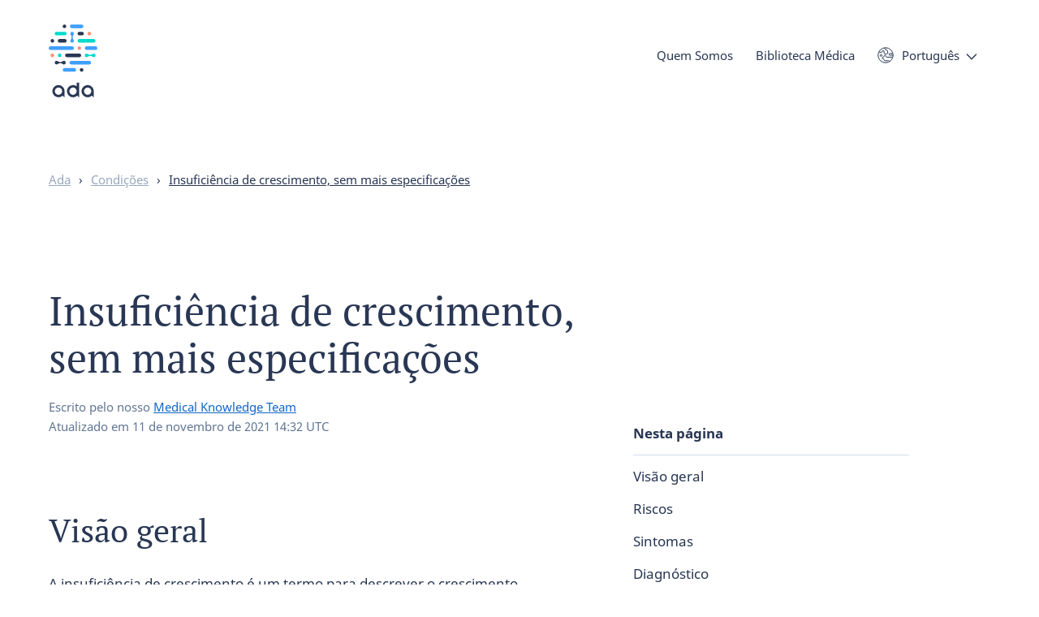

--- FILE ---
content_type: text/html; charset=utf-8
request_url: https://ada.com/pt/conditions/failure-to-thrive/
body_size: 20926
content:
<!DOCTYPE html><html class="no-js" lang="pt"><head><meta charSet="utf-8" data-next-head=""/><meta name="viewport" content="width=device-width,initial-scale=1,shrink-to-fit=no,viewport-fit=cover" data-next-head=""/><link rel="icon" type="image/png" href="/favicon-32x32.png" sizes="32x32" data-next-head=""/><link rel="icon" type="image/png" href="/favicon-16x16.png" sizes="16x16" data-next-head=""/><meta name="theme-color" content="#ffffff" data-next-head=""/><link rel="apple-touch-icon" sizes="120x120" href="/apple-touch-icon-120x120.png" data-next-head=""/><link rel="apple-touch-icon" sizes="120x120" href="/apple-touch-icon-120x120-precomposed.png" data-next-head=""/><link rel="apple-touch-icon" sizes="180x180" href="/apple-touch-icon.png" data-next-head=""/><link rel="apple-touch-icon" sizes="180x180" href="/apple-touch-icon-precomposed.png" data-next-head=""/><link rel="mask-icon" href="/safari-pinned-tab.svg" color="#293754" data-next-head=""/><link rel="manifest" href="/manifest.json" data-next-head=""/><meta name="apple-mobile-web-app-title" content="Ada" data-next-head=""/><meta name="application-name" content="Ada" data-next-head=""/><meta property="fb:admins" content="1566246623676116" data-next-head=""/><meta property="fb:app_id" content="1762502554034645" data-next-head=""/><meta name="wot-verification" content="25e320ebc23baa735a31" data-next-head=""/><meta name="p:domain_verify" content="ab6f2fcc84d64a329b34d2d1524d2678" data-next-head=""/><title data-next-head="">Insuficiência de Crescimento: Causas e Tratamento | Ada</title><meta name="description" content="A insuficiência de crescimento pode ser causada por vários fatores. Aprenda com Ada sobre sintomas e tratamentos." data-next-head=""/><link rel="canonical" href="https://ada.com/pt/conditions/failure-to-thrive/" data-next-head=""/><meta name="robots" content="index,follow" data-next-head=""/><meta name="twitter:card" content="summary" data-next-head=""/><meta name="twitter:site" content="@adahealth" data-next-head=""/><meta property="og:url" content="https://ada.com/pt/conditions/failure-to-thrive/" data-next-head=""/><meta property="og:site_name" content="Ada" data-next-head=""/><meta property="og:title" content="Insuficiência de Crescimento: Causas e Tratamento | Ada" data-next-head=""/><meta property="og:description" content="A insuficiência de crescimento pode ser causada por vários fatores. Aprenda com Ada sobre sintomas e tratamentos." data-next-head=""/><meta property="og:image" content="https://ada.com/social-default.png" data-next-head=""/><meta property="og:type" content="article" data-next-head=""/><meta property="og:locale" content="pt" data-next-head=""/><link rel="alternate" href="https://ada.com/pt/conditions/failure-to-thrive/" hrefLang="pt" data-next-head=""/><link rel="alternate" href="https://ada.com/conditions/failure-to-thrive/" hrefLang="x-default" data-next-head=""/><link rel="alternate" href="https://ada.com/es/conditions/failure-to-thrive/" hrefLang="es" data-next-head=""/><meta property="og:locale:alternate" content="es" data-next-head=""/><link rel="alternate" href="https://ada.com/de/conditions/failure-to-thrive/" hrefLang="de" data-next-head=""/><meta property="og:locale:alternate" content="de" data-next-head=""/><link rel="alternate" href="https://ada.com/conditions/failure-to-thrive/" hrefLang="en" data-next-head=""/><meta property="og:locale:alternate" content="en" data-next-head=""/><meta name="apple-itunes-app" content="app-id=1099986434" data-next-head=""/><script type="application/ld+json" data-next-head=""></script><link data-next-font="size-adjust" rel="preconnect" href="/" crossorigin="anonymous"/><link rel="preload" href="/_next/static/css/794876b852947290.css" as="style"/><link rel="stylesheet" href="/_next/static/css/794876b852947290.css" data-n-g=""/><link rel="preload" href="/_next/static/css/6ad585d0430f067a.css" as="style"/><link rel="stylesheet" href="/_next/static/css/6ad585d0430f067a.css" data-n-p=""/><noscript data-n-css=""></noscript><script defer="" nomodule="" src="/_next/static/chunks/polyfills-42372ed130431b0a.js"></script><script src="/_next/static/chunks/webpack-1a38faccef726dab.js" defer=""></script><script src="/_next/static/chunks/framework-3098e15f8ee03c0f.js" defer=""></script><script src="/_next/static/chunks/main-f1b275f965eb7845.js" defer=""></script><script src="/_next/static/chunks/pages/_app-7652d30624435ae0.js" defer=""></script><script src="/_next/static/chunks/9506-d397a9eebada5a84.js" defer=""></script><script src="/_next/static/chunks/4433-6738b2f50f6ff00b.js" defer=""></script><script src="/_next/static/chunks/3949-258d8821f0f706d2.js" defer=""></script><script src="/_next/static/chunks/2098-f827e158c002700d.js" defer=""></script><script src="/_next/static/chunks/3790-ac9eb740905b981c.js" defer=""></script><script src="/_next/static/chunks/2553-0f215a7f1edb8be3.js" defer=""></script><script src="/_next/static/chunks/9065-8c356f0137be4c29.js" defer=""></script><script src="/_next/static/chunks/1508-c0c3dab4cb5723e9.js" defer=""></script><script src="/_next/static/chunks/6957-ddcdf71e7471e47b.js" defer=""></script><script src="/_next/static/chunks/pages/conditions/%5Buid%5D-bc792dd87d42ee8d.js" defer=""></script><script src="/_next/static/1.112.1/_buildManifest.js" defer=""></script><script src="/_next/static/1.112.1/_ssgManifest.js" defer=""></script><style data-styled="" data-styled-version="5.3.11">.cfGGv{background:transparent;border:none;color:var(--color-anchor);cursor:pointer;font-size:inherit;font-weight:inherit;line-height:inherit;padding:0;text-align:inherit;font-family:inherit;}/*!sc*/
.cfGGv:hover,.cfGGv:focus{color:#293754;-webkit-text-decoration:underline;text-decoration:underline;}/*!sc*/
data-styled.g1[id="sc-e9559055-0"]{content:"cfGGv,"}/*!sc*/
.kPXJwK{background-color:#fff;border-radius:100px;border:1px solid #293754;box-shadow:inset 0 0 0 1px transparent;box-sizing:border-box;color:#293754;cursor:pointer;font-family:var(--font-stack-sans);font-size:var(--font-size-button);font-weight:bold;-webkit-text-decoration:none;text-decoration:none;--line-height:var(--line-height-button);line-height:var(--line-height);padding:9px 30px;-webkit-transition:background-color 0.2s ease,color 0.2s ease,box-shadow 0.2s ease;transition:background-color 0.2s ease,color 0.2s ease,box-shadow 0.2s ease;text-align:center;white-space:nowrap;}/*!sc*/
a.sc-986205dd-0{-webkit-align-items:center;-webkit-box-align:center;-ms-flex-align:center;align-items:center;display:-webkit-inline-box;display:-webkit-inline-flex;display:-ms-inline-flexbox;display:inline-flex;gap:0.8rem;}/*!sc*/
a.sc-986205dd-0 img{height:calc(var(--line-height) * 1em);}/*!sc*/
span.sc-986205dd-0{display:inline-block;}/*!sc*/
@media print{a.sc-986205dd-0::after,span.kPXJwK::after{display:none;}}/*!sc*/
.kPXJwK:visited{color:#293754;}/*!sc*/
.kPXJwK:hover,.kPXJwK:focus{color:#1266c7;border-color:#1266c7;-webkit-text-decoration:none;text-decoration:none;}/*!sc*/
.kPXJwK:hover{box-shadow:inset 0 0 0 1px #1266c7;}/*!sc*/
.kPXJwK:focus{box-shadow:inset 0 0 0 1px #0f1c2d,0 0 0 6px #fff,0 0 0 7px #0f1c2d;outline:none;}/*!sc*/
.kPXJwK:disabled,.kPXJwK[aria-disabled]{background-color:#fff;border-color:#97a7bf;color:#97a7bf;cursor:not-allowed;}/*!sc*/
.kPXJwK:disabled:hover,.kPXJwK[aria-disabled]:hover,.kPXJwK:disabled:focus,.kPXJwK[aria-disabled]:focus{box-shadow:none;}/*!sc*/
.kPXJwK.kPXJwK::after{display:none;}/*!sc*/
data-styled.g3[id="sc-986205dd-0"]{content:"kPXJwK,"}/*!sc*/
.fzbyxo{margin:0 var(--wrapper-margin-right) 0 var(--wrapper-margin-left);}/*!sc*/
@media (min-width:1200px){.fzbyxo{margin-left:auto;margin-right:auto;max-width:var(--max-width-layout);}}/*!sc*/
data-styled.g10[id="sc-a02c71de-0"]{content:"fzbyxo,"}/*!sc*/
svg.monochrome > .sc-70639cd0-0{fill:#293754;}/*!sc*/
svg.inverse.monochrome > .sc-70639cd0-0{fill:#fff;}/*!sc*/
data-styled.g14[id="sc-70639cd0-0"]{content:"ixhcYX,"}/*!sc*/
.faIEZi{fill:#293754;}/*!sc*/
svg.inverse > .sc-70639cd0-1{fill:#fff;}/*!sc*/
data-styled.g15[id="sc-70639cd0-1"]{content:"faIEZi,"}/*!sc*/
.htnoSA{fill:#3f9fff;}/*!sc*/
data-styled.g16[id="sc-70639cd0-2"]{content:"htnoSA,"}/*!sc*/
.epJdtb{fill:#ff9173;}/*!sc*/
data-styled.g17[id="sc-70639cd0-3"]{content:"epJdtb,"}/*!sc*/
.jJQJAi{fill:#00dbcc;}/*!sc*/
data-styled.g18[id="sc-70639cd0-4"]{content:"jJQJAi,"}/*!sc*/
.epNQlQ{left:1.6rem;opacity:0;pointer-events:none;position:fixed;top:1.6rem;-webkit-transition:opacity .2s ease;transition:opacity .2s ease;-webkit-user-select:none;-moz-user-select:none;-ms-user-select:none;user-select:none;z-index:400;}/*!sc*/
.epNQlQ:focus{box-shadow:none;opacity:1;}/*!sc*/
data-styled.g19[id="sc-5b04c55b-0"]{content:"epNQlQ,"}/*!sc*/
.gPyicx{bottom:0;display:none;left:0;position:fixed;right:0;top:0;z-index:400;}/*!sc*/
data-styled.g20[id="sc-25682914-0"]{content:"gPyicx,"}/*!sc*/
.kYoFKF{display:inline-block;position:relative;}/*!sc*/
data-styled.g21[id="sc-25682914-1"]{content:"kYoFKF,"}/*!sc*/
.iQddvc{background-color:transparent;border:none;color:#293754;font-size:var(--font-size-text-s);line-height:var(--line-height-text-s);cursor:pointer;outline:none;padding:0;-webkit-transition:color 0.1s ease;transition:color 0.1s ease;}/*!sc*/
.iQddvc::after{background-image:url("data:image/svg+xml,%3Csvg width%3D'14' height%3D'8' xmlns%3D'http%3A%2F%2Fwww.w3.org%2F2000%2Fsvg'%3E%3Cpath d%3D'M1.417 1l5.541 5.787L12.5 1' stroke%3D'%23293754' stroke-width%3D'1.4' fill%3D'none' stroke-linecap%3D'round' stroke-linejoin%3D'round'%2F%3E%3C%2Fsvg%3E");background-position:center;background-repeat:no-repeat;display:inline-block;content:'';height:8px;margin-left:8px;-webkit-transition:background-image 0.1s ease,-webkit-transform 0.2s ease;-webkit-transition:background-image 0.1s ease,transform 0.2s ease;transition:background-image 0.1s ease,transform 0.2s ease;width:14px;}/*!sc*/
.iQddvc:hover{color:#3f9fff;}/*!sc*/
.iQddvc:hover::after{background-image:url("data:image/svg+xml,%3Csvg width%3D'14' height%3D'8' xmlns%3D'http%3A%2F%2Fwww.w3.org%2F2000%2Fsvg'%3E%3Cpath d%3D'M1.417 1l5.541 5.787L12.5 1' stroke%3D'%233f9fff' stroke-width%3D'1.4' fill%3D'none' stroke-linecap%3D'round' stroke-linejoin%3D'round'%2F%3E%3C%2Fsvg%3E");}/*!sc*/
data-styled.g22[id="sc-25682914-2"]{content:"iQddvc,"}/*!sc*/
.jZjDUH{background:#fff;border-radius:5px;box-shadow:0 3px 10px 3px rgba(41,55,84,0.25);display:none;list-style:none;margin:0;padding:10px 20px;position:absolute;z-index:401;top:30px;bottom:auto;right:auto;left:0;}/*!sc*/
data-styled.g23[id="sc-25682914-3"]{content:"jZjDUH,"}/*!sc*/
.fTHobG{min-width:100px;padding:10px 0;white-space:nowrap;z-index:402;}/*!sc*/
data-styled.g24[id="sc-25682914-4"]{content:"fTHobG,"}/*!sc*/
.jMeHhF a{color:#293754;}/*!sc*/
.jMeHhF a:hover,.jMeHhF a:focus{color:#3f9fff;-webkit-text-decoration:none;text-decoration:none;}/*!sc*/
data-styled.g25[id="sc-25682914-5"]{content:"jMeHhF,"}/*!sc*/
.cFKKDQ button{background-image:url("data:image/svg+xml,%3Csvg xmlns%3D'http%3A%2F%2Fwww.w3.org%2F2000%2Fsvg' viewBox%3D'0 0 20 20'%3E%3Cg fill%3D'none' stroke%3D'%23293754' strokeLinecap%3D'round' strokeLinejoin%3D'round'%3E%3Cpath d%3D'M.75 10A9.25 9.25 0 1 1 10 19.25 9.25 9.25 0 0 1 .75 10' strokeWidth%3D'1.5' %2F%3E%3Cpath d%3D'M4.56 9.16a1.11 1.11 0 0 0-1.1 1.11 1.1 1.1 0 0 0 2.2 0 1.1 1.1 0 0 0-1.1-1.1M18.66 12.53a1.08 1.08 0 0 0-.55-.15h-6.6a1.11 1.11 0 0 1-1.11-1.1 1.1 1.1 0 0 0-2.2 0 1.1 1.1 0 0 1-1.1 1.1 1.1 1.1 0 1 0-.1 2.2h.1a1.1 1.1 0 0 1 1.1 1.1 1.1 1.1 0 0 0 1.1 1.1h4.41a1.1 1.1 0 0 1 1.07.85 1.07 1.07 0 0 1 0 .25M1.91 6a1.16 1.16 0 0 0 .78.34h2.2A1.11 1.11 0 0 0 6 5.22a1.1 1.1 0 0 1 2.2 0v2.2a1.09 1.09 0 0 0 1.1 1.07h2.21a1.1 1.1 0 0 0 1.1-1.1V5.2a1.11 1.11 0 0 0-1.1-1.1A1.1 1.1 0 0 1 10.4 3a1.1 1.1 0 0 0-1.1-1.1 1.13 1.13 0 0 1-1-.67M18.67 7.83h-3.31a1.1 1.1 0 0 0 0 2.2H19' strokeWidth%3D'1'%2F%3E%3C%2Fg%3E%3C%2Fsvg%3E");background-repeat:no-repeat;background-size:20px 20px;background-position:left center;font-family:inherit;padding-left:30px;text-align:left;}/*!sc*/
.cFKKDQ button:hover,.cFKKDQ button:focus{background-image:url("data:image/svg+xml,%3Csvg xmlns%3D'http%3A%2F%2Fwww.w3.org%2F2000%2Fsvg' viewBox%3D'0 0 20 20'%3E%3Cg fill%3D'none' stroke%3D'%233f9fff' strokeLinecap%3D'round' strokeLinejoin%3D'round'%3E%3Cpath d%3D'M.75 10A9.25 9.25 0 1 1 10 19.25 9.25 9.25 0 0 1 .75 10' strokeWidth%3D'1.5' %2F%3E%3Cpath d%3D'M4.56 9.16a1.11 1.11 0 0 0-1.1 1.11 1.1 1.1 0 0 0 2.2 0 1.1 1.1 0 0 0-1.1-1.1M18.66 12.53a1.08 1.08 0 0 0-.55-.15h-6.6a1.11 1.11 0 0 1-1.11-1.1 1.1 1.1 0 0 0-2.2 0 1.1 1.1 0 0 1-1.1 1.1 1.1 1.1 0 1 0-.1 2.2h.1a1.1 1.1 0 0 1 1.1 1.1 1.1 1.1 0 0 0 1.1 1.1h4.41a1.1 1.1 0 0 1 1.07.85 1.07 1.07 0 0 1 0 .25M1.91 6a1.16 1.16 0 0 0 .78.34h2.2A1.11 1.11 0 0 0 6 5.22a1.1 1.1 0 0 1 2.2 0v2.2a1.09 1.09 0 0 0 1.1 1.07h2.21a1.1 1.1 0 0 0 1.1-1.1V5.2a1.11 1.11 0 0 0-1.1-1.1A1.1 1.1 0 0 1 10.4 3a1.1 1.1 0 0 0-1.1-1.1 1.13 1.13 0 0 1-1-.67M18.67 7.83h-3.31a1.1 1.1 0 0 0 0 2.2H19' strokeWidth%3D'1'%2F%3E%3C%2Fg%3E%3C%2Fsvg%3E");}/*!sc*/
data-styled.g27[id="sc-98b8ac15-0"]{content:"cFKKDQ,"}/*!sc*/
.izZcds{-webkit-tap-highlight-color:rgba(0,0,0,0);left:0.8rem;position:absolute;top:5px;z-index:200;}/*!sc*/
@media (min-width:750px){.izZcds{top:8px;}}/*!sc*/
@media (min-width:1200px){.izZcds{top:10px;}}/*!sc*/
data-styled.g28[id="sc-713b0e1f-0"]{content:"izZcds,"}/*!sc*/
.ecOZoY{background-color:rgba(255,255,255,0);border-radius:25px;box-shadow:0 4px 10px rgba(41,55,84,0);height:50px;left:0.8rem;overflow:hidden;pointer-events:none;position:absolute;top:0.8rem;width:calc(100vw - 2rem);}/*!sc*/
@media (min-width:1000px){.ecOZoY{background-color:rgba(255,255,255,0);border-radius:40px;left:2rem;height:80px;overflow:visible;position:relative;padding-top:18px;top:0;width:100%;}}/*!sc*/
@media (min-width:1200px){.ecOZoY{width:100%;}}/*!sc*/
@media print{.ecOZoY{display:none;}}/*!sc*/
.ecOZoY li a{-webkit-transition:none !important;transition:none !important;}/*!sc*/
.ecOZoY .sc-713b0e1f-0{pointer-events:all;}/*!sc*/
@media (min-width:1000px){.ecOZoY .sc-713b0e1f-0{opacity:0;pointer-events:none;-webkit-transition:none;transition:none;}}/*!sc*/
data-styled.g29[id="sc-713b0e1f-1"]{content:"ecOZoY,"}/*!sc*/
.jdYtUT{height:0;margin-top:6rem;overflow-y:scroll;position:relative;}/*!sc*/
@media (min-width:1000px){.jdYtUT{height:auto;margin-top:0;overflow-y:visible;}}/*!sc*/
data-styled.g30[id="sc-713b0e1f-2"]{content:"jdYtUT,"}/*!sc*/
.hlRWzB{display:inline-block;font-size:var(--font-size-text-s);line-height:var(--line-height-text-s);min-height:100%;padding:2rem 2.8rem 6.8rem 2.8rem;pointer-events:all;position:relative;-webkit-transition:height 0.2s ease,margin-top 0.2s ease,padding-top 0.2s ease;transition:height 0.2s ease,margin-top 0.2s ease,padding-top 0.2s ease;width:100%;}/*!sc*/
.hlRWzB .cta_button{display:none;}/*!sc*/
@media (min-width:1000px){.hlRWzB{padding:0;position:absolute;right:0.8rem;top:0;width:auto;}.hlRWzB .cta_button{bottom:0;display:block;opacity:1;pointer-events:all;position:relative;}}/*!sc*/
data-styled.g31[id="sc-713b0e1f-3"]{content:"hlRWzB,"}/*!sc*/
.hRwBsE{-webkit-tap-highlight-color:rgba(0,0,0,0);float:none;margin:0;position:relative;}/*!sc*/
.hRwBsE::after{background-image:url(/_next/static/media/menu-arrow-right.bd44db12.svg);background-repeat:no-repeat;background-position:right center;content:'';height:47px;pointer-events:none;position:absolute;right:5px;top:0;-webkit-transition:-webkit-transform 0.2s ease;-webkit-transition:transform 0.2s ease;transition:transform 0.2s ease;width:10px;}/*!sc*/
.hRwBsE > button,.hRwBsE > a{color:#293754;cursor:pointer;display:block;font-size:var(--font-size-text);font-weight:700;line-height:var(--line-height-text);padding:0.8rem 0;}/*!sc*/
.hRwBsE.cta_button a{border:1px solid #293754;border-radius:100px;color:#293754;padding:0.8rem 2rem;}/*!sc*/
.hRwBsE.cta_button a::after{display:none;}/*!sc*/
@media (max-width:330px){.hRwBsE.cta_button a{font-size:var(--font-size-text-xs);padding:0.8rem 12px;}}/*!sc*/
.hRwBsE.cta_button a:focus{outline:none;}/*!sc*/
.hRwBsE.cta_button a:hover{-webkit-text-decoration:none;text-decoration:none;}/*!sc*/
.hRwBsE:hover ul,.hRwBsE:focus-within ul{opacity:1;pointer-events:all;}/*!sc*/
.hRwBsE > a,.hRwBsE > a:hover,.hRwBsE > a:focus{-webkit-text-decoration:none;text-decoration:none;}/*!sc*/
@media (min-width:1000px){.hRwBsE{float:left;margin:0 2.8rem 0 0;}.hRwBsE > button,.hRwBsE > a{color:#293754;font-size:var(--font-size-text-s);font-weight:normal;line-height:var(--line-height-text-s);-webkit-text-decoration:none;text-decoration:none;}.hRwBsE > a:hover,.hRwBsE > a:focus{-webkit-text-decoration:underline;text-decoration:underline;}.hRwBsE ul{left:-2.8rem;}.hRwBsE:nth-last-child(-n+2) ul{left:auto;right:-2.8rem;}.hRwBsE::after{display:none;}.hRwBsE.cta_button a{border-color:#293754;color:#293754;}}/*!sc*/
@media (min-width:1160px){.hRwBsE:nth-last-child(-n + 2) ul{left:-2.8rem;right:auto;}.hRwBsE:last-of-type ul{left:auto;right:-2.8rem;}}/*!sc*/
@media (min-width:1440px){.hRwBsE:last-of-type ul{left:-2.8rem;right:auto;}}/*!sc*/
data-styled.g32[id="sc-713b0e1f-4"]{content:"hRwBsE,"}/*!sc*/
.iCSxfg{float:left;vertical-align:middle;line-height:40px;margin-right:2.8rem;}/*!sc*/
data-styled.g33[id="sc-713b0e1f-5"]{content:"iCSxfg,"}/*!sc*/
.eWHGri{height:44px;width:44px;background-color:transparent;border:0;cursor:pointer;display:inline-block;margin:0;outline:none;overflow:visible;padding:0;pointer-events:all;position:absolute;right:20px;top:9px;-webkit-transition-duration:0;transition-duration:0;-webkit-transition-property:opacity,right,top;transition-property:opacity,right,top;-webkit-transition-timing-function:linear;transition-timing-function:linear;z-index:201;}/*!sc*/
@media (min-width:1000px){.eWHGri{display:none;}}/*!sc*/
data-styled.g37[id="sc-713b0e1f-9"]{content:"eWHGri,"}/*!sc*/
.kIhBFj{display:inline-block;height:16px;position:relative;width:17px;}/*!sc*/
data-styled.g38[id="sc-713b0e1f-10"]{content:"kIhBFj,"}/*!sc*/
.fjoJSB{background-color:#293754;border-radius:4px;display:block;height:2px;position:absolute;top:0;width:19px;}/*!sc*/
.fjoJSB::before,.fjoJSB::after{background-color:#293754;border-radius:4px;content:'';display:block;height:2px;position:absolute;top:7px;width:19px;}/*!sc*/
.fjoJSB::after{top:14px;-webkit-transform:cubic-bezier(0.68,-0.55,0.265,1.55);-ms-transform:cubic-bezier(0.68,-0.55,0.265,1.55);transform:cubic-bezier(0.68,-0.55,0.265,1.55);}/*!sc*/
data-styled.g39[id="sc-713b0e1f-11"]{content:"fjoJSB,"}/*!sc*/
.khZFdx{color:var(--color-default);font-family:var(--font-stack-sans);font-size:var(--font-size-text-xs);font-weight:bold;line-height:var(--line-height-text-xs);}/*!sc*/
data-styled.g40[id="sc-713b0e1f-12"]{content:"khZFdx,"}/*!sc*/
.gSPXil{margin-bottom:0;overflow:hidden;padding:20px 0;position:relative;width:100%;z-index:400;}/*!sc*/
.gSPXil.with-hero{padding:4px 0 0 0;}/*!sc*/
@media (min-width:750px){.gSPXil{overflow:visible;}}/*!sc*/
@media (min-width:1000px){.gSPXil.with-hero{padding:10px 0 0 0;}}/*!sc*/
data-styled.g43[id="sc-fe7ab6c4-2"]{content:"gSPXil,"}/*!sc*/
.qVrEJ{-webkit-align-items:center;-webkit-box-align:center;-ms-flex-align:center;align-items:center;display:-webkit-box;display:-webkit-flex;display:-ms-flexbox;display:flex;-webkit-box-pack:justify;-webkit-justify-content:space-between;-ms-flex-pack:justify;justify-content:space-between;min-height:6rem;}/*!sc*/
data-styled.g44[id="sc-fe7ab6c4-3"]{content:"qVrEJ,"}/*!sc*/
.khEMni{display:grid;gap:2rem;grid-template-columns:repeat(4,1fr);max-width:var(--max-width-layout);margin-left:var(--wrapper-margin-left);margin-right:var(--wrapper-margin-right);margin-left:auto;margin-right:auto;}/*!sc*/
@media (min-width:750px){.khEMni{grid-template-columns:repeat(8,1fr);gap:4rem;}}/*!sc*/
@media (min-width:1200px){.khEMni{grid-template-columns:repeat(12,1fr);margin-left:auto;margin-right:auto;}}/*!sc*/
.jlTKLz{display:grid;gap:2rem;grid-template-columns:repeat(4,1fr);max-width:var(--max-width-layout);margin-left:var(--wrapper-margin-left);margin-right:var(--wrapper-margin-right);}/*!sc*/
@media (min-width:750px){.jlTKLz{grid-template-columns:repeat(8,1fr);gap:4rem;}}/*!sc*/
@media (min-width:1200px){.jlTKLz{grid-template-columns:repeat(12,1fr);margin-left:auto;margin-right:auto;}}/*!sc*/
data-styled.g45[id="sc-8bf16e00-0"]{content:"khEMni,jlTKLz,"}/*!sc*/
.gccCDV{font-size:var(--font-size-text-s);line-height:var(--line-height-text-s);padding:0;margin-bottom:2.8rem;}/*!sc*/
@media (min-width:1200px){.gccCDV{margin-bottom:4rem;}}/*!sc*/
.gccCDV .divider{margin:0 8px;}/*!sc*/
@media (min-width:1200px){.gccCDV .divider{margin:0 10px;}}/*!sc*/
.gccCDV li{color:#293754;display:inline-block;list-style-type:none;}/*!sc*/
.gccCDV li:last-of-type a{color:#293754;}/*!sc*/
.gccCDV li a{color:#97a7bf;}/*!sc*/
.gccCDV li a:hover{color:var(--color-anchor);-webkit-text-decoration:none;text-decoration:none;}/*!sc*/
data-styled.g47[id="sc-635189e0-0"]{content:"gccCDV,"}/*!sc*/
.dmvgfi{position:relative;}/*!sc*/
@media print{.dmvgfi{margin-top:20pt;}}/*!sc*/
data-styled.g48[id="sc-78b9284e-0"]{content:"dmvgfi,"}/*!sc*/
.ldNVQP{grid-column:span 12;margin-bottom:0;margin-top:6rem;}/*!sc*/
@media (min-width:750px){.ldNVQP{margin-top:8rem;}}/*!sc*/
data-styled.g49[id="sc-78b9284e-1"]{content:"ldNVQP,"}/*!sc*/
.lcUpIw{grid-column:span 12;word-break:break-word;max-width:var(--max-width-layout-narrow);}/*!sc*/
@media (min-width:750px){.lcUpIw{grid-column:span 8;}}/*!sc*/
@media (min-width:1000px){.lcUpIw{grid-column:span 6;}}/*!sc*/
@media (min-width:1200px){.lcUpIw{grid-column:span 12;}}/*!sc*/
.lcUpIw ul,.lcUpIw ol:not(.footnotes-list){padding:0 0 0 2.4rem;}/*!sc*/
.lcUpIw p,.lcUpIw ul,.lcUpIw ol{margin:2rem 0;}/*!sc*/
@media (min-width:750px){.lcUpIw p,.lcUpIw ul,.lcUpIw ol{margin:2.8rem 0;}}/*!sc*/
.lcUpIw li{margin:2rem 0;}/*!sc*/
.lcUpIw figure{padding:8px;margin:0;border-radius:8px;background:#eff3f7;}/*!sc*/
.lcUpIw > img,.lcUpIw > picture img{border-radius:4px;max-width:100%;vertical-align:bottom;}/*!sc*/
.lcUpIw figcaption:not(:empty){padding:8px 4px 0;font-size:var(--font-size-text-s);line-height:var(--line-height-text-s);color:#293754;}/*!sc*/
.lcUpIw sup{font-size:var(--font-size-text-s);line-height:var(--line-height-text-s);}/*!sc*/
.lcUpIw blockquote{margin:2.8rem 0;position:relative;padding-left:25px;}/*!sc*/
.lcUpIw blockquote::before{content:'';display:block;width:4px;height:100%;background:#e6ecf2;border-radius:100px;position:absolute;left:0;}/*!sc*/
@media (min-width:1200px){.lcUpIw blockquote::before{width:5px;}}/*!sc*/
.lcUpIw blockquote p{font-size:var(--font-size-text-s);line-height:var(--line-height-text-s);font-style:italic;}/*!sc*/
@media (min-width:1200px){.lcUpIw blockquote p{margin-bottom:20px;}}/*!sc*/
.lcUpIw blockquote footer{color:#97a7bf;}/*!sc*/
.lcUpIw blockquote footer cite{font-style:normal;}/*!sc*/
@media print{.lcUpIw p,.lcUpIw ul,.lcUpIw ol,.lcUpIw li{margin-top:10pt;margin-bottom:10pt;}}/*!sc*/
data-styled.g50[id="sc-78b9284e-2"]{content:"lcUpIw,"}/*!sc*/
.hlagvP{font-size:var(--font-size-text-s);line-height:var(--line-height-text-s);margin-top:6rem;}/*!sc*/
@media (min-width:750px){.hlagvP{margin-top:8rem;}}/*!sc*/
@media print{.hlagvP{display:none;}}/*!sc*/
data-styled.g51[id="sc-c6385655-0"]{content:"hlagvP,"}/*!sc*/
.cezCrI{grid-column:span 2;}/*!sc*/
.cezCrI ul{list-style:none;margin:0.8rem 0 0 0;padding:0;}/*!sc*/
.cezCrI ul li{margin-bottom:0.8rem;}/*!sc*/
.cezCrI ul li:last-of-type{margin-bottom:0;}/*!sc*/
@media (min-width:1200px){.cezCrI{grid-column:3 / span 2;}}/*!sc*/
.cezCrC{grid-column:span 2;}/*!sc*/
.cezCrC ul{list-style:none;margin:0.8rem 0 0 0;padding:0;}/*!sc*/
.cezCrC ul li{margin-bottom:0.8rem;}/*!sc*/
.cezCrC ul li:last-of-type{margin-bottom:0;}/*!sc*/
@media (min-width:1200px){.cezCrC{grid-column:5 / span 2;}}/*!sc*/
.cezCrE{grid-column:span 2;}/*!sc*/
.cezCrE ul{list-style:none;margin:0.8rem 0 0 0;padding:0;}/*!sc*/
.cezCrE ul li{margin-bottom:0.8rem;}/*!sc*/
.cezCrE ul li:last-of-type{margin-bottom:0;}/*!sc*/
@media (min-width:1200px){.cezCrE{grid-column:7 / span 2;}}/*!sc*/
.cezCrO{grid-column:span 2;}/*!sc*/
.cezCrO ul{list-style:none;margin:0.8rem 0 0 0;padding:0;}/*!sc*/
.cezCrO ul li{margin-bottom:0.8rem;}/*!sc*/
.cezCrO ul li:last-of-type{margin-bottom:0;}/*!sc*/
@media (min-width:1200px){.cezCrO{grid-column:9 / span 2;}}/*!sc*/
.bdKUqf{grid-column:span 2;}/*!sc*/
.bdKUqf ul{list-style:none;margin:0.8rem 0 0 0;padding:0;}/*!sc*/
.bdKUqf ul li{margin-bottom:0.8rem;}/*!sc*/
.bdKUqf ul li:last-of-type{margin-bottom:0;}/*!sc*/
@media (min-width:1200px){.bdKUqf{grid-column:11 / span 2;}}/*!sc*/
data-styled.g53[id="sc-c6385655-2"]{content:"cezCrI,cezCrC,cezCrE,cezCrO,bdKUqf,"}/*!sc*/
.gbWhFU a,.gbWhFU button{display:block;color:#293754;-webkit-text-decoration:none;text-decoration:none;}/*!sc*/
.gbWhFU a:visited,.gbWhFU button:visited{color:#293754;}/*!sc*/
.gbWhFU a:hover,.gbWhFU button:hover,.gbWhFU a:focus,.gbWhFU button:focus{color:var(--color-anchor);-webkit-text-decoration:none;text-decoration:none;}/*!sc*/
.gbWhFU a svg,.gbWhFU button svg{margin-right:0.8rem;vertical-align:bottom;}/*!sc*/
.gbWhFU a::after,.gbWhFU button::after{display:none;}/*!sc*/
data-styled.g54[id="sc-c6385655-3"]{content:"gbWhFU,"}/*!sc*/
.bKEfRg{grid-column:span 2;margin-top:2rem;}/*!sc*/
@media (min-width:750px){.bKEfRg{grid-column:span 6;margin-top:0;}}/*!sc*/
@media (min-width:1200px){.bKEfRg{grid-column:span 10;}}/*!sc*/
data-styled.g55[id="sc-c6385655-4"]{content:"bKEfRg,"}/*!sc*/
.bBBNPI{-webkit-align-items:center;-webkit-box-align:center;-ms-flex-align:center;align-items:center;border-top:1px solid #b9c5d4;display:-webkit-box;display:-webkit-flex;display:-ms-flexbox;display:flex;grid-column:span 4;-webkit-box-pack:end;-webkit-justify-content:flex-end;-ms-flex-pack:end;justify-content:flex-end;margin:0 0 2rem;padding-top:2rem;overflow:hidden;text-align:right;}/*!sc*/
@media (min-width:750px){.bBBNPI{grid-column:span 8;}}/*!sc*/
@media (min-width:1200px){.bBBNPI{grid-column:span 12;}}/*!sc*/
data-styled.g56[id="sc-c6385655-5"]{content:"bBBNPI,"}/*!sc*/
.GbQND{display:none;margin-left:2.8rem;}/*!sc*/
.GbQND img{object-fit:contain;max-width:100%;width:auto;}/*!sc*/
.GbQND:nth-child(-n + 4){display:block;}/*!sc*/
@media (min-width:520px){.GbQND:nth-child(-n + 5){display:block;}}/*!sc*/
@media (min-width:750px){.GbQND{margin-left:4rem;}.GbQND:nth-child(-n + 6){display:block;}}/*!sc*/
@media (min-width:1000px){.GbQND{display:block;}}/*!sc*/
data-styled.g57[id="sc-c6385655-6"]{content:"GbQND,"}/*!sc*/
@supports (position:-webkit-sticky) or (position:sticky){.hzwavC{bottom:0;left:0;pointer-events:none;position:absolute;top:0;width:100%;}@media (min-width:750px){.hzwavC{top:calc(-8rem - 0px);}}@media (min-width:1200px){.hzwavC{left:720px;max-width:340px;}.hzwavC.left-aligned{left:auto;}[dir="rtl"] .sc-22897ac4-0{left:auto;right:720px;}}}/*!sc*/
@media print{.hzwavC{display:none;}}/*!sc*/
data-styled.g62[id="sc-22897ac4-0"]{content:"hzwavC,"}/*!sc*/
.eFUYJR{max-width:var(--max-width-layout-narrow);overflow:hidden;pointer-events:none;}/*!sc*/
@supports (position:-webkit-sticky) or (position:sticky){.eFUYJR{padding-top:0px;position:-webkit-sticky;position:sticky;top:0;z-index:200;}@media (min-width:1200px){.eFUYJR{padding-top:calc(0px + 0rem);}}}/*!sc*/
data-styled.g63[id="sc-22897ac4-1"]{content:"eFUYJR,"}/*!sc*/
.glyuQv{pointer-events:auto;}/*!sc*/
@supports (position:-webkit-sticky) or (position:sticky){.glyuQv{background-color:rgba(255,255,255,0.97);padding-top:1.6rem;}@media (min-width:750px){.glyuQv{padding-top:2.4rem;}}@media (min-width:1200px){.glyuQv{padding-top:4.8rem;}}}/*!sc*/
.glyuQv.glyuQv h2{font-family:var(--font-stack-sans);font-size:var(--font-size-heading4);font-weight:700;line-height:var(--line-height-heading4);margin:0;}/*!sc*/
data-styled.g64[id="sc-22897ac4-2"]{content:"glyuQv,"}/*!sc*/
.czkzGM{-webkit-align-items:center;-webkit-box-align:center;-ms-flex-align:center;align-items:center;cursor:pointer;display:grid;grid-column-gap:0.8rem;grid-template-columns:1fr 28px;}/*!sc*/
.czkzGM svg{cursor:pointer;fill:#97a7bf;-webkit-transform:rotate(0deg);-ms-transform:rotate(0deg);transform:rotate(0deg);-webkit-transition:-webkit-transform 0.2s ease-out;-webkit-transition:transform 0.2s ease-out;transition:transform 0.2s ease-out;}/*!sc*/
.czkzGM svg:hover,.czkzGM svg:focus{fill:#3f9fff;}/*!sc*/
.czkzGM svg[aria-expanded='true'] > svg{-webkit-transform:rotate(180deg);-ms-transform:rotate(180deg);transform:rotate(180deg);}/*!sc*/
data-styled.g65[id="sc-22897ac4-3"]{content:"czkzGM,"}/*!sc*/
.kDPzFj{color:var(--color-default);-webkit-text-decoration:none;text-decoration:none;}/*!sc*/
.kDPzFj:visited{color:var(--color-default);}/*!sc*/
.kDPzFj:hover,.kDPzFj:focus{color:var(--color-anchor);}/*!sc*/
data-styled.g66[id="sc-22897ac4-4"]{content:"kDPzFj,"}/*!sc*/
.ddgxLn{border-bottom:1px solid #d3dde8;padding-bottom:1.2rem;}/*!sc*/
data-styled.g67[id="sc-22897ac4-5"]{content:"ddgxLn,"}/*!sc*/
.flLlPa{list-style:none;margin:0 !important;}/*!sc*/
.flLlPa > li{margin:0 !important;}/*!sc*/
data-styled.g71[id="sc-22897ac4-9"]{content:"flLlPa,"}/*!sc*/
.czvbZB{max-height:calc(100vh - 12rem);overflow-y:auto;padding:0 !important;pointer-events:auto;}/*!sc*/
@supports (position:-webkit-sticky) or (position:sticky){.czvbZB{position:-webkit-sticky;position:sticky;top:0;z-index:100;}}/*!sc*/
@supports (max-height:min(0px)){}/*!sc*/
.czvbZB > li{max-width:98%;padding-left:2rem;padding-bottom:1.2rem;}/*!sc*/
[dir='rtl'] .sc-22897ac4-10 > li{padding-left:0;padding-right:2rem;}/*!sc*/
.czvbZB > li:first-child{padding-top:1.2rem;}/*!sc*/
@media (min-width:1200px){.czvbZB > li{max-width:95%;padding-left:0;}}/*!sc*/
data-styled.g72[id="sc-22897ac4-10"]{content:"czvbZB,"}/*!sc*/
.dryeLq{border:none;border-top:1px solid #b9c5d4;margin:0;}/*!sc*/
data-styled.g160[id="sc-617f283a-0"]{content:"dryeLq,"}/*!sc*/
.gRkxxN img{width:100%;}/*!sc*/
data-styled.g169[id="sc-3235af7a-0"]{content:"gRkxxN,"}/*!sc*/
.erAZdr{color:#617694;font-size:var(--font-size-text-s);line-height:var(--line-height-text-s);position:relative;z-index:100;}/*!sc*/
@media (min-width:750px){.erAZdr{margin-bottom:3.2rem;}}/*!sc*/
@media (min-width:1000px){.erAZdr{margin-bottom:0;}}/*!sc*/
.erAZdr p{margin:0 !important;}/*!sc*/
data-styled.g170[id="sc-3235af7a-1"]{content:"erAZdr,"}/*!sc*/
.gpUDSf{position:relative;}/*!sc*/
@media (min-width:1200px){.gpUDSf{width:var(--max-width-layout);}}/*!sc*/
data-styled.g173[id="sc-3235af7a-4"]{content:"gpUDSf,"}/*!sc*/
.hZehPA{padding-top:0px;}/*!sc*/
@media print{.hZehPA{padding-top:0 !important;}}/*!sc*/
@media (min-width:750px){.hZehPA{padding-top:3.2rem;}}/*!sc*/
@media (min-width:1000px){.hZehPA{padding-top:7.2rem;}}/*!sc*/
@media (min-width:1200px){.hZehPA{padding-top:1.2rem;max-width:var(--max-width-layout-narrow);}}/*!sc*/
data-styled.g176[id="sc-3235af7a-7"]{content:"hZehPA,"}/*!sc*/
.gQNHom{display:-webkit-box;display:-webkit-flex;display:-ms-flexbox;display:flex;-webkit-flex-direction:column;-ms-flex-direction:column;flex-direction:column;gap:0.8rem;font-size:var(--font-size-text-s);line-height:var(--line-height-text-s);margin-top:2.8rem;}/*!sc*/
data-styled.g178[id="sc-3235af7a-9"]{content:"gQNHom,"}/*!sc*/
.jXsZox{-webkit-flex-direction:column;-ms-flex-direction:column;flex-direction:column;gap:0.8rem;font-size:var(--font-size-text-s);line-height:var(--line-height-text-s);pointer-events:initial;display:none;}/*!sc*/
@media (min-width:1200px){.jXsZox{display:-webkit-box;display:-webkit-flex;display:-ms-flexbox;display:flex;}}/*!sc*/
data-styled.g179[id="sc-3235af7a-10"]{content:"jXsZox,"}/*!sc*/
</style></head><body><div id="__next"><header class="sc-fe7ab6c4-2 gSPXil with-hero" id="site-header"><div class="sc-a02c71de-0 sc-fe7ab6c4-3 fzbyxo qVrEJ"><nav id="header-navigation" aria-label="Navegação no site: Principal" class="sc-713b0e1f-1 ecOZoY"><div aria-hidden="true" class="sc-713b0e1f-0 izZcds"><a aria-label="Ada - Página inicial" tabindex="-1" id="header-navigation-logo" href="/pt/"><svg class="" height="39" viewBox="0 0 80 78" width="40"><g class="sc-70639cd0-1 faIEZi"><path d="M9.865 62.869a3.01 3.01 0 003.037 2.982 3.047 3.047 0 001.787-.574c2.949-2.104 5.631-2.1 8.581.004a2.982 2.982 0 100-4.824c-2.95 2.104-5.632 2.108-8.581.004a3.05 3.05 0 00-1.787-.573 3.01 3.01 0 00-3.037 2.981"></path><path d="M54.678 12.18a2.982 2.982 0 110 5.963h-4.266a2.982 2.982 0 110-5.963z"></path><path d="M28.923 3.235A2.982 2.982 0 1125.941.253a2.982 2.982 0 012.982 2.982M29.972 47.96a2.983 2.983 0 100 5.964h20.284a2.983 2.983 0 100-5.963z"></path><path d="M17.965 30.07a2.982 2.982 0 110-5.963h8.515a2.982 2.982 0 110 5.963z"></path><path d="M9.001 27.089a2.982 2.982 0 11-2.981-2.982A2.982 2.982 0 019 27.089M57.012 74.796a2.982 2.982 0 11-2.981-2.982 2.982 2.982 0 012.981 2.982"></path></g><g class="sc-70639cd0-0 sc-70639cd0-2 ixhcYX htnoSA"><rect x="34.057" y="59.887" width="35.556" height="5.963" rx="2.982"></rect><path d="M38.425 30.07a2.976 2.976 0 002.407-4.733c-2.103-2.895-2.1-5.528.004-8.423a2.942 2.942 0 00.57-1.753 2.982 2.982 0 00-5.963 0 2.942 2.942 0 00.57 1.753c2.104 2.895 2.108 5.528.004 8.423a2.977 2.977 0 002.408 4.733"></path><path d="M37.914 6.217a3.005 3.005 0 01-3.027-2.983 3.005 3.005 0 013.027-2.98h16.111a3.005 3.005 0 013.028 2.98 3.004 3.004 0 01-3.028 2.983z"></path><path d="M42.058 71.814a2.982 2.982 0 110 5.964H25.947a2.982 2.982 0 110-5.964z"></path><path d="M62.124 41.997a2.986 2.986 0 010-5.963h15.048a2.986 2.986 0 010 5.963z"></path><rect y="36.034" width="41.406" height="5.963" rx="2.982"></rect></g><g class="sc-70639cd0-0 sc-70639cd0-4 ixhcYX jJQJAi"><path d="M20.928 50.942a2.982 2.982 0 11-2.981-2.981 2.982 2.982 0 012.981 2.981"></path><path d="M26.44 18.143a2.982 2.982 0 100-5.963H12.826a2.982 2.982 0 100 5.963z"></path><path d="M59.184 50.942a2.973 2.973 0 002.962 2.982 2.922 2.922 0 001.742-.574c2.877-2.104 5.493-2.1 8.37.004a2.913 2.913 0 001.741.57 2.982 2.982 0 000-5.963 2.912 2.912 0 00-1.741.57c-2.877 2.103-5.493 2.107-8.37.004a2.925 2.925 0 00-1.742-.574 2.973 2.973 0 00-2.962 2.981"></path><path d="M76.962 27.088l-.001-.025a2.969 2.969 0 00-2.957-2.956H50.4a2.982 2.982 0 100 5.963h23.603a2.97 2.97 0 002.958-2.982z"></path></g><g class="sc-70639cd0-0 sc-70639cd0-3 ixhcYX epJdtb"><path d="M69.648 15.162a2.982 2.982 0 11-2.981-2.982 2.982 2.982 0 012.981 2.982"></path><path d="M9.001 50.942a2.982 2.982 0 11-2.981-2.981A2.982 2.982 0 019 50.942"></path><path d="M53.333 39.015a2.982 2.982 0 11-2.981-2.981 2.982 2.982 0 012.981 2.981"></path></g></svg></a></div><div class="sc-713b0e1f-2 jdYtUT"><button class="sc-986205dd-0 kPXJwK sc-5b04c55b-0 epNQlQ">Pular bloco de navegação</button><ul class="sc-713b0e1f-3 hlRWzB"><li class="sc-713b0e1f-4 hRwBsE menu_item"><a title="Saiba mais sobre a nossa história" href="/pt/about/">Quem Somos</a></li><li class="sc-713b0e1f-4 hRwBsE menu_item"><a href="/pt/conditions/">Biblioteca Médica</a></li><li class="sc-713b0e1f-5 iCSxfg"><div class="sc-25682914-1 kYoFKF sc-98b8ac15-0 cFKKDQ"><button class="sc-25682914-2 iQddvc">Português</button><ul data-testid="dropdown" class="sc-25682914-3 jZjDUH"><li class="sc-25682914-4 fTHobG"><div class="sc-25682914-5 jMeHhF"><a role="link" href="/de/conditions/failure-to-thrive/">Deutsch</a></div></li><li class="sc-25682914-4 fTHobG"><div class="sc-25682914-5 jMeHhF"><a role="link" href="/conditions/failure-to-thrive/">English</a></div></li><li class="sc-25682914-4 fTHobG"><div class="sc-25682914-5 jMeHhF"><a role="link" href="/es/conditions/failure-to-thrive/">Español</a></div></li></ul><div data-testid="outside-clicker" class="sc-25682914-0 gPyicx"></div></div></li></ul><span tabindex="0" data-testid="content-block-bypass"></span></div><button aria-expanded="false" aria-label="Abrir menu principal" type="button" class="sc-713b0e1f-9 eWHGri"><span class="sc-713b0e1f-10 kIhBFj"><span class="sc-713b0e1f-11 fjoJSB"></span></span><span class="sc-713b0e1f-12 khZFdx">Menu</span></button></nav></div></header><main id="main"><div class="sc-a02c71de-0 fzbyxo"><div class="sc-8bf16e00-0 khEMni sc-78b9284e-0 dmvgfi sc-3235af7a-0 gRkxxN"><ol vocab="http://schema.org/" class="sc-635189e0-0 gccCDV sc-78b9284e-1 ldNVQP"><li property="itemListElement" typeOf="ListItem"><a property="item" typeOf="WebPage" title="Ada" href="/pt/"><span property="name">Ada</span></a><meta property="position" content="1"/><span class="divider">›</span></li><li property="itemListElement" typeOf="ListItem"><a property="item" typeOf="WebPage" title="Condições" href="/pt/conditions/"><span property="name">Condições</span></a><meta property="position" content="2"/><span class="divider">›</span></li><li property="itemListElement" typeOf="ListItem"><a property="item" typeOf="WebPage" title="Insuficiência de crescimento, sem mais especificações" href="/pt/conditions/failure-to-thrive/"><span property="name">Insuficiência de crescimento, sem mais especificações</span></a><meta property="position" content="3"/></li></ol><article class="sc-78b9284e-2 lcUpIw"><h1>Insuficiência de crescimento, sem mais especificações</h1><div class="sc-3235af7a-1 erAZdr"><p>Escrito pelo nosso <a href="/pt/team/medical/">Medical Knowledge Team</a> </p><p>Atualizado em <time dateTime="2021-11-11T14:32:44.000Z" title="">11 de novembro de 2021 às 14:32 UTC</time></p></div><div></div><div class="sc-3235af7a-4 gpUDSf"><aside class="sc-22897ac4-0 hzwavC"><nav id="toc-nav" class="sc-22897ac4-1 eFUYJR"><div class="sc-22897ac4-2 glyuQv"><h2 class="sc-22897ac4-5 ddgxLn">Nesta página</h2><ul class="sc-22897ac4-9 sc-22897ac4-10 flLlPa czvbZB"><li><div id="toc-heading-visao-geral" class="sc-22897ac4-3 czkzGM"><a href="#visao-geral" class="sc-22897ac4-4 kDPzFj">Visão geral</a></div></li><li><div id="toc-heading-riscos" class="sc-22897ac4-3 czkzGM"><a href="#riscos" class="sc-22897ac4-4 kDPzFj">Riscos</a></div></li><li><div id="toc-heading-sintomas" class="sc-22897ac4-3 czkzGM"><a href="#sintomas" class="sc-22897ac4-4 kDPzFj">Sintomas</a></div></li><li><div id="toc-heading-diagnostico" class="sc-22897ac4-3 czkzGM"><a href="#diagnostico" class="sc-22897ac4-4 kDPzFj">Diagnóstico</a></div></li><li><div id="toc-heading-tratamento" class="sc-22897ac4-3 czkzGM"><a href="#tratamento" class="sc-22897ac4-4 kDPzFj">Tratamento</a></div></li><li><div id="toc-heading-prevencao" class="sc-22897ac4-3 czkzGM"><a href="#prevencao" class="sc-22897ac4-4 kDPzFj">Prevenção</a></div></li><li><div id="toc-heading-prognostico" class="sc-22897ac4-3 czkzGM"><a href="#prognostico" class="sc-22897ac4-4 kDPzFj">Prognóstico</a></div></li></ul></div><div class="sc-3235af7a-10 jXsZox"><hr class="sc-617f283a-0 dryeLq"/><span>Compartilhe esse artigo:</span><div class="ShareButtons_wrapper__Lg4Ch"><button aria-label="Copiar Link" class="ShareButtons_button__kMnr4" title="Copiar Link"><svg aria-hidden="true" class="SocialIcon_icon__oLfyK" height="24" viewBox="0 0 24 24" width="24"><use xlink:href="#social-icon-svg-link"></use></svg></button><button aria-label="Compartilhe X" class="ShareButtons_button__kMnr4" title="Compartilhe X"><svg aria-hidden="true" class="SocialIcon_icon__oLfyK" height="24" viewBox="0 0 24 24" width="24"><use xlink:href="#social-icon-svg-x"></use></svg></button><button aria-label="Compartilhe LinkedIn" class="ShareButtons_button__kMnr4" title="Compartilhe LinkedIn"><svg aria-hidden="true" class="SocialIcon_icon__oLfyK" height="24" viewBox="0 0 24 24" width="24"><use xlink:href="#social-icon-svg-linkedin"></use></svg></button><button aria-label="Compartilhe Facebook" class="ShareButtons_button__kMnr4" title="Compartilhe Facebook"><svg aria-hidden="true" class="SocialIcon_icon__oLfyK" height="24" viewBox="0 0 24 24" width="24"><use xlink:href="#social-icon-svg-facebook"></use></svg></button></div></div></nav></aside><article class="sc-3235af7a-7 hZehPA"><h2 id="visao-geral">Visão geral</h2><div class="Text_wrapper__rP9t7"><p>A insuficiência de crescimento é um termo para descrever o crescimento anormalmente fraco ou interrompido em bebês ou crianças. É um termo descritivo da condição e não uma doença em si. Existem muitas condições que podem afetar o crescimento de bebês e crianças. O  prognóstico depende da condição que está causando a insuficiência de crescimento. Se a causa for tratada precocemente, as crianças têm uma boa chance de continuar a crescer normalmente.</p></div><h2 id="riscos">Riscos</h2><div class="Text_wrapper__rP9t7"><p>Insuficiência de crescimento é um problema bastante comum. Há várias razões possíveis para que ela ocorra. Uma criança que é pequena para sua idade, mas de estatura normal quando comparada em conjunto com a família, não deve ser considerada como tendo insuficiência de crescimento.  As causas mais comuns costumam ser desnutrição, devido às dificuldades de alimentação, certas condições médicas ou distúrbios metabólicos e condições médicas de longa duração, tais como doenças do coração ou dos rins. Fumar, consumir bebidas alcoólicas ou pegar certas doenças durante a gravidez também pode aumentar o risco da criança desenvolver problemas de crescimento mais tarde.  Insuficiência de crescimento pode, em alguns casos, ser um primeiro sinal de que uma criança está sendo abusada ou negligenciada.  Esta condição é mais comumente diagnosticada em bebês e crianças pequenas, mas também pode ocorrer com crianças mais velhas.</p></div><h2 id="sintomas">Sintomas</h2><div class="Text_wrapper__rP9t7"><p>Os sintomas dependem da gravidade e da causa subjacente da doença. As crianças que não estão crescendo podem não só ser pequenas ou leves para a sua idade, mas também podem estar sempre muito cansadas, irritadas ou lentas para desenvolver habilidades normais, como rolar, ficar sentado ou caminhar. Podem ocorrer outros sintomas, dependendo da causa subjacente.</p></div><h2 id="diagnostico">Diagnóstico</h2><div class="Text_wrapper__rP9t7"><p>O diagnóstico geralmente é feito por um técnico de enfermagem de saúde infantil ou por um pediatra durante check-ups de rotina, onde são registadas medidas de peso, altura e perímetro cefálico (cabeça). Estas medidas, para além de comparadas com as esperadas para crianças saudáveis da mesma idade também são comparadas com medições da própria criança, realizadas antes que o crescimento começasse a desacelerar. Se há sinais de que uma criança não está crescendo como devia, outros testes para investigar e diagnosticar as causas subjacentes devem ser realizados.</p></div><h2 id="tratamento">Tratamento</h2><div class="Text_wrapper__rP9t7"><p>Tratar a insuficiência de crescimento implica tratar ou controlar a condição subjacente. Pode ser útil obter aconselhamento sobre a alimentação, e aumentar os nutrientes e calorias na dieta da criança. Grupos de apoio para pais podem ser uma fonte útil de suporte e de estratégias para gerir esta condição.</p></div><h2 id="prevencao">Prevenção</h2><div class="Text_wrapper__rP9t7"><p>Check-ups regulares com enfermeiras especializadas em saúde infantil podem ajudar no diagnóstico precoce dessa condição. Aulas para os pais ou grupos de apoio podem ajudar a desenvolver técnicas e hábitos para melhorar a nutrição de uma criança.</p></div><h2 id="prognostico">Prognóstico</h2><div class="Text_wrapper__rP9t7"><p>O resultado depende da condição subjacente que causou a insuficiência de crescimento.  Se a causa for diagnosticada e tratada precocemente, as crianças têm uma boa chance de crescer normalmente após o tratamento.</p></div><hr class="sc-617f283a-0 dryeLq"/><footer class="sc-3235af7a-9 gQNHom"><span>Compartilhe esse artigo:</span><div class="ShareButtons_wrapper__Lg4Ch"><button aria-label="Copiar Link" class="ShareButtons_button__kMnr4" title="Copiar Link"><svg aria-hidden="true" class="SocialIcon_icon__oLfyK" height="24" viewBox="0 0 24 24" width="24"><use xlink:href="#social-icon-svg-link"></use></svg></button><button aria-label="Compartilhe X" class="ShareButtons_button__kMnr4" title="Compartilhe X"><svg aria-hidden="true" class="SocialIcon_icon__oLfyK" height="24" viewBox="0 0 24 24" width="24"><use xlink:href="#social-icon-svg-x"></use></svg></button><button aria-label="Compartilhe LinkedIn" class="ShareButtons_button__kMnr4" title="Compartilhe LinkedIn"><svg aria-hidden="true" class="SocialIcon_icon__oLfyK" height="24" viewBox="0 0 24 24" width="24"><use xlink:href="#social-icon-svg-linkedin"></use></svg></button><button aria-label="Compartilhe Facebook" class="ShareButtons_button__kMnr4" title="Compartilhe Facebook"><svg aria-hidden="true" class="SocialIcon_icon__oLfyK" height="24" viewBox="0 0 24 24" width="24"><use xlink:href="#social-icon-svg-facebook"></use></svg></button></div></footer></article></div></article></div></div></main><footer class="sc-8bf16e00-0 jlTKLz sc-c6385655-0 hlagvP"><nav aria-label="Navegação do Site: Para parceiros" class="sc-c6385655-2 cezCrI"><strong>Para parceiros</strong><ul><li><div class="sc-c6385655-3 gbWhFU"><a aria-label="Sítio da empresa (abre numa nova janela)" href="https://about.ada.com" target="_blank" rel="nofollow noopener noreferrer">Sítio da empresa</a></div></li></ul></nav><nav aria-label="Navegação do Site: Ada" class="sc-c6385655-2 cezCrC"><strong>Ada</strong><ul><li><div class="sc-c6385655-3 gbWhFU"><a title="Saiba mais sobre a nossa história" href="/pt/about/">Quem Somos</a></div></li><li><div class="sc-c6385655-3 gbWhFU"><a href="/pt/app/">App</a></div></li><li><div class="sc-c6385655-3 gbWhFU"><a title="Melhore a saúde e os cuidados conosco" href="/pt/enterprise/">Soluções empresariais</a></div></li><li><div class="sc-c6385655-3 gbWhFU"><a title="Trabalhamos para um mundo sem desigualdades na saúde" href="/pt/global-health-initiative/">Iniciativa de Saúde Global</a></div></li><li><div class="sc-c6385655-3 gbWhFU"><a title="Como nós contribuímos para a melhoria da saúde de pacientes com doenças raras" href="/pt/rare-diseases/">Doenças raras</a></div></li><li><div class="sc-c6385655-3 gbWhFU"><a href="/pt/medical-quality/">Qualidade médica</a></div></li><li><div class="sc-c6385655-3 gbWhFU"><a href="/pt/studies/">Publicações e pesquisas</a></div></li><li><div class="sc-c6385655-3 gbWhFU"><a href="/pt/team/">Equipe de líderes</a></div></li><li><div class="sc-c6385655-3 gbWhFU"><a href="/pt/team/medical/">Equipe de profissionais médicos</a></div></li></ul></nav><nav aria-label="Navegação do Site: Recursos" class="sc-c6385655-2 cezCrE"><strong>Recursos</strong><ul><li><div class="sc-c6385655-3 gbWhFU"><a href="/pt/editorial/">Ada Editorial</a></div></li><li><div class="sc-c6385655-3 gbWhFU"><a href="/pt/conditions/">Biblioteca Médica</a></div></li><li><div class="sc-c6385655-3 gbWhFU"><a title="Como posso ajudar você?" href="/pt/help/">Ajuda</a></div></li><li><div class="sc-c6385655-3 gbWhFU"><a href="/pt/security/">Segurança</a></div></li><li><div class="sc-c6385655-3 gbWhFU"><a href="/pt/imprint/">Impressão</a></div></li><li><div class="sc-c6385655-3 gbWhFU"><a href="/pt-br/privacy-policy/">Política de Privacidade</a></div></li><li><div class="sc-c6385655-3 gbWhFU"><a href="/pt-br/cookie-policy/">Política de Cookies</a></div></li><li><div class="sc-c6385655-3 gbWhFU"><a href="/pt-br/terms-and-conditions/">Termos de uso</a></div></li><li><div class="sc-c6385655-3 gbWhFU"><button class="sc-e9559055-0 cfGGv">Configurações de consentimento</button></div></li></ul></nav><div class="sc-c6385655-2 cezCrO"><strong>Onde nos encontrar</strong><ul><li><div class="sc-c6385655-3 gbWhFU"><a aria-label="Facebook (abre numa nova janela)" href="https://facebook.com/adahealth/posts/" target="_blank" rel="nofollow noopener noreferrer"><svg aria-hidden="true" class="SocialIcon_icon__oLfyK" height="24" viewBox="0 0 24 24" width="24"><use xlink:href="#social-icon-svg-facebook"></use></svg>Facebook</a></div></li><li><div class="sc-c6385655-3 gbWhFU"><a aria-label="Instagram (abre numa nova janela)" href="https://www.instagram.com/adahealth/" target="_blank" rel="nofollow noopener noreferrer"><svg aria-hidden="true" class="SocialIcon_icon__oLfyK" height="24" viewBox="0 0 24 24" width="24"><use xlink:href="#social-icon-svg-instagram"></use></svg>Instagram</a></div></li><li><div class="sc-c6385655-3 gbWhFU"><a aria-label="LinkedIn (abre numa nova janela)" href="https://www.linkedin.com/company/ada-health/" target="_blank" rel="nofollow noopener noreferrer"><svg aria-hidden="true" class="SocialIcon_icon__oLfyK" height="24" viewBox="0 0 24 24" width="24"><use xlink:href="#social-icon-svg-linkedin"></use></svg>LinkedIn</a></div></li><li><div class="sc-c6385655-3 gbWhFU"><a aria-label="X (abre numa nova janela)" href="https://x.com/adahealth" target="_blank" title="@adahealth no X" rel="nofollow noopener noreferrer"><svg aria-hidden="true" class="SocialIcon_icon__oLfyK" height="24" viewBox="0 0 24 24" width="24"><use xlink:href="#social-icon-svg-twitter"></use></svg>X</a></div></li><li><div class="sc-c6385655-3 gbWhFU"><a aria-label="YouTube (abre numa nova janela)" href="https://www.youtube.com/c/adahealth" target="_blank" rel="nofollow noopener noreferrer"><svg aria-hidden="true" class="SocialIcon_icon__oLfyK" height="24" viewBox="0 0 24 24" width="24"><use xlink:href="#social-icon-svg-youtube"></use></svg>YouTube</a></div></li></ul></div><nav aria-label="Navegação do Site: Entre em contato" class="sc-c6385655-2 bdKUqf"><strong>Entre em contato</strong><ul><li><div class="sc-c6385655-3 gbWhFU"><a title="Entre em contato" href="/pt/contact/support/">Contato</a></div></li></ul></nav><div class="sc-c6385655-4 bKEfRg">© Ada Health GmbH<!-- --> <!-- -->2026</div><div class="sc-c6385655-5 bBBNPI"><div class="sc-c6385655-6 GbQND"><picture><source height="55" media="(min-width: 1200px)" srcSet="/_next/image/?url=https%3A%2F%2Fimages.prismic.io%2Fadahealth%2FZhaCMjjCgu4jzubL_ISO_27001_badge.png%3Ffit%3Dcrop%26h%3D220%26w%3D312%26q%3D90&amp;w=96&amp;q=70 1x, /_next/image/?url=https%3A%2F%2Fimages.prismic.io%2Fadahealth%2FZhaCMjjCgu4jzubL_ISO_27001_badge.png%3Ffit%3Dcrop%26h%3D220%26w%3D312%26q%3D90&amp;w=256&amp;q=70 2x" width="78"/><source height="50" media="(min-width: 750px)" srcSet="/_next/image/?url=https%3A%2F%2Fimages.prismic.io%2Fadahealth%2FZhaCMjjCgu4jzubL_ISO_27001_badge.png%3Ffit%3Dcrop%26h%3D200%26w%3D284%26q%3D90&amp;w=96&amp;q=70 1x, /_next/image/?url=https%3A%2F%2Fimages.prismic.io%2Fadahealth%2FZhaCMjjCgu4jzubL_ISO_27001_badge.png%3Ffit%3Dcrop%26h%3D200%26w%3D284%26q%3D90&amp;w=256&amp;q=70 2x" width="71"/><img alt="ISO 27001" loading="lazy" width="57" height="40" decoding="async" style="color:transparent" srcSet="/_next/image/?url=https%3A%2F%2Fimages.prismic.io%2Fadahealth%2FZhaCMjjCgu4jzubL_ISO_27001_badge.png%3Ffit%3Dcrop%26h%3D160%26w%3D228%26q%3D90&amp;w=64&amp;q=70 1x, /_next/image/?url=https%3A%2F%2Fimages.prismic.io%2Fadahealth%2FZhaCMjjCgu4jzubL_ISO_27001_badge.png%3Ffit%3Dcrop%26h%3D160%26w%3D228%26q%3D90&amp;w=128&amp;q=70 2x" src="/_next/image/?url=https%3A%2F%2Fimages.prismic.io%2Fadahealth%2FZhaCMjjCgu4jzubL_ISO_27001_badge.png%3Ffit%3Dcrop%26h%3D160%26w%3D228%26q%3D90&amp;w=128&amp;q=70"/></picture></div><div class="sc-c6385655-6 GbQND"><picture><source height="55" media="(min-width: 1200px)" srcSet="/_next/image/?url=https%3A%2F%2Fimages.prismic.io%2Fadahealth%2F55915a00-d315-449e-adb7-a4849bfa6e76_ISO-13485.png%3Ffit%3Dcrop%26h%3D220%26w%3D220%26q%3D90&amp;w=64&amp;q=70 1x, /_next/image/?url=https%3A%2F%2Fimages.prismic.io%2Fadahealth%2F55915a00-d315-449e-adb7-a4849bfa6e76_ISO-13485.png%3Ffit%3Dcrop%26h%3D220%26w%3D220%26q%3D90&amp;w=128&amp;q=70 2x" width="55"/><source height="50" media="(min-width: 750px)" srcSet="/_next/image/?url=https%3A%2F%2Fimages.prismic.io%2Fadahealth%2F55915a00-d315-449e-adb7-a4849bfa6e76_ISO-13485.png%3Ffit%3Dcrop%26h%3D200%26w%3D200%26q%3D90&amp;w=64&amp;q=70 1x, /_next/image/?url=https%3A%2F%2Fimages.prismic.io%2Fadahealth%2F55915a00-d315-449e-adb7-a4849bfa6e76_ISO-13485.png%3Ffit%3Dcrop%26h%3D200%26w%3D200%26q%3D90&amp;w=128&amp;q=70 2x" width="50"/><img alt="EN ISO 13485" loading="lazy" width="40" height="40" decoding="async" style="color:transparent" srcSet="/_next/image/?url=https%3A%2F%2Fimages.prismic.io%2Fadahealth%2F55915a00-d315-449e-adb7-a4849bfa6e76_ISO-13485.png%3Ffit%3Dcrop%26h%3D160%26w%3D160%26q%3D90&amp;w=48&amp;q=70 1x, /_next/image/?url=https%3A%2F%2Fimages.prismic.io%2Fadahealth%2F55915a00-d315-449e-adb7-a4849bfa6e76_ISO-13485.png%3Ffit%3Dcrop%26h%3D160%26w%3D160%26q%3D90&amp;w=96&amp;q=70 2x" src="/_next/image/?url=https%3A%2F%2Fimages.prismic.io%2Fadahealth%2F55915a00-d315-449e-adb7-a4849bfa6e76_ISO-13485.png%3Ffit%3Dcrop%26h%3D160%26w%3D160%26q%3D90&amp;w=96&amp;q=70"/></picture></div></div></footer><svg aria-hidden="true" style="display:none"><defs><g id="social-icon-svg-facebook"><path fill="var(--social-icon-background-color)" d="m0 2.07972c0-.55157.219113-1.08056.609137-1.470583.390023-.390024.919013-.609137 1.470583-.609137h19.84058c.5516 0 1.0805.219113 1.4706.609137.39.390023.6091.919013.6091 1.470583v19.84058c0 .5516-.2191 1.0805-.6091 1.4706-.3901.39-.919.6091-1.4706.6091h-19.84058c-.55157 0-1.08056-.2191-1.470583-.6091-.390024-.3901-.609137-.919-.609137-1.4706z"></path><path fill="var(--social-icon-background-color)" d="m14.3355 13.7344.2661-1.7344h-1.6641v-1.125c0-.4745.2325-.9375.9778-.9375h.7566v-1.47656s-.6866-.11719-1.3431-.11719c-1.3705 0-2.2663.83063-2.2663 2.33435v1.3219h-1.52344v1.7344h1.52344v4.1927c.6212.0972 1.2538.0972 1.875 0v-4.1927z"></path><path fill="var(--social-icon-shape-color)" d="m18 12c0-3.31371-2.6863-6-6-6-3.31371 0-6 2.68629-6 6 0 2.9947 2.1941 5.477 5.0625 5.9271v-4.1927h-1.52344v-1.7344h1.52344v-1.3219c0-1.50372.8958-2.33435 2.2663-2.33435.6562 0 1.3431.11719 1.3431.11719v1.47656h-.7566c-.7453 0-.9778.4625-.9778.9375v1.125h1.6641l-.2661 1.7344h-1.398v4.1927c2.8684-.4501 5.0625-2.9324 5.0625-5.9271z"></path></g><g id="social-icon-svg-instagram"><path fill="var(--social-icon-background-color)" d="M0 2.08A2.08 2.08 0 012.08 0h19.84A2.08 2.08 0 0124 2.08v19.84A2.08 2.08 0 0121.92 24H2.08A2.08 2.08 0 010 21.92z"></path><path fill="var(--social-icon-shape-color)" d="M12 7.081c1.602 0 1.792.006 2.425.035.584.027.902.124 1.114.207.26.096.497.25.69.449.2.193.353.43.45.69.082.212.18.53.206 1.114.029.633.035.823.035 2.425 0 1.602-.006 1.792-.035 2.425-.027.585-.124.902-.207 1.114a1.99 1.99 0 01-1.138 1.138c-.212.083-.53.18-1.114.207-.633.029-.823.035-2.425.035-1.602 0-1.792-.006-2.425-.035-.585-.027-.902-.124-1.114-.207a1.858 1.858 0 01-.69-.449c-.2-.193-.353-.43-.45-.69-.082-.212-.18-.53-.206-1.114-.029-.633-.035-.823-.035-2.425s.006-1.792.035-2.425c.027-.585.124-.902.207-1.114.096-.26.25-.497.449-.69.193-.2.43-.353.69-.45.212-.082.53-.18 1.114-.206.633-.029.823-.035 2.425-.035zM12 6c-1.629 0-1.833.007-2.473.036-.64.03-1.076.132-1.457.28-.4.15-.763.387-1.063.692-.305.3-.541.663-.692 1.063-.148.381-.25.818-.279 1.457C6.007 10.165 6 10.37 6 12s.007 1.834.036 2.474c.03.64.13 1.075.279 1.456.15.4.387.763.692 1.063.3.305.663.541 1.063.692.381.148.818.25 1.457.279.638.029.844.036 2.474.036 1.629 0 1.833-.007 2.473-.036.64-.03 1.075-.13 1.456-.28a3.067 3.067 0 001.755-1.754c.148-.381.25-.818.279-1.457.029-.638.036-.844.036-2.474 0-1.629-.007-1.833-.036-2.473-.03-.64-.13-1.075-.28-1.456-.15-.4-.386-.763-.691-1.063a2.946 2.946 0 00-1.063-.692c-.381-.148-.818-.25-1.457-.279S13.63 6 12 6z"></path><path fill="var(--social-icon-shape-color)" d="M12 8.919a3.081 3.081 0 100 6.162 3.081 3.081 0 000-6.162zm0 5.082a2 2 0 110-4.002 2 2 0 010 4.002zM15.203 9.517a.72.72 0 100-1.44.72.72 0 000 1.44z"></path></g><g id="social-icon-svg-link"><path fill="var(--social-icon-background-color)" d="m0 2.07972c0-.55157.219113-1.08056.609137-1.470583.390023-.390024.919013-.609137 1.470583-.609137h19.84058c.5516 0 1.0805.219113 1.4706.609137.39.390023.6091.919013.6091 1.470583v19.84058c0 .5516-.2191 1.0805-.6091 1.4706-.3901.39-.919.6091-1.4706.6091h-19.84058c-.55157 0-1.08056-.2191-1.470583-.6091-.390024-.3901-.609137-.919-.609137-1.4706z"></path><g stroke="var(--social-icon-shape-color)" stroke-linecap="round" stroke-linejoin="round" stroke-width="1.26316" fill="none"><path d="m10.9248 12.5359c.4695.6281 1.1883 1.0212 1.9699 1.0773.7817.056 1.5491-.2305 2.1032-.7853l1.6205-1.6222c1.0158-1.0622.9975-2.74229-.0412-3.78207-1.0387-1.03979-2.717-1.05812-3.7781-.04127l-.9291.925"></path><path d="m13.0857 11.4547c-.4694-.6281-1.1883-1.0212-1.9699-1.0773-.7817-.056-1.54911.2305-2.10321.7852l-1.62196 1.6223c-1.02451 1.061-1.01011 2.7483.03234 3.7917 1.04246 1.0433 2.72803 1.0574 3.78773.0316l.9233-.925"></path></g></g><g id="social-icon-svg-linkedin"><path fill="var(--social-icon-background-color)" d="M0 2.08A2.08 2.08 0 012.08 0h19.84A2.08 2.08 0 0124 2.08v19.84A2.08 2.08 0 0121.92 24H2.08A2.08 2.08 0 010 21.92z"></path><path fill="var(--social-icon-shape-color)" d="M19.401 17.239a.22.22 0 00.223-.233c0-.166-.1-.245-.305-.245h-.331v.867h.124v-.378h.153l.004.004.237.374h.133l-.255-.387zm-.144-.087h-.144v-.293h.183c.094 0 .202.016.202.14 0 .142-.11.153-.242.153zm-3.104-.999h-1.765v-2.765c0-.66-.012-1.508-.919-1.508-.92 0-1.06.718-1.06 1.46v2.813h-1.766v-5.686h1.695v.777h.024a1.858 1.858 0 011.672-.919c1.79 0 2.12 1.178 2.12 2.709zM8.651 9.69a1.025 1.025 0 110-2.05 1.025 1.025 0 010 2.05zm.883 6.463H7.767v-5.686h1.767zm7.5-10.152H6.878A.87.87 0 006 6.86v10.196a.87.87 0 00.88.86h10.153a.872.872 0 00.883-.86V6.859A.871.871 0 0017.033 6"></path><path fill="var(--social-icon-shape-color)" d="M19.272 16.375a.812.812 0 10.016 0zm0 1.532a.713.713 0 11.7-.724v.012a.697.697 0 01-.681.712h-.019"></path></g><g id="social-icon-svg-twitter"><use xlink:href="#social-icon-svg-x"></use></g><g id="social-icon-svg-x"><path fill="var(--social-icon-background-color)" d="M0 2.08A2.08 2.08 0 012.08 0h19.84A2.08 2.08 0 0124 2.08v19.84A2.08 2.08 0 0121.92 24H2.08A2.08 2.08 0 010 21.92V2.08z"></path><path fill="var(--social-icon-shape-color)" d="M13.142 11.193L17.609 6H16.55l-3.879 4.509L9.573 6H6l4.685 6.818L6 18.264h1.059l4.096-4.762 3.272 4.762H18l-4.859-7.071zm-1.45 1.685l-.475-.679L7.44 6.797h1.626l3.048 4.36.475.679 3.962 5.667h-1.626l-3.233-4.624z"></path></g><g id="social-icon-svg-youtube"><path fill="var(--social-icon-background-color)" d="m0 2.07972c0-.55157.212247-1.08056.590048-1.470583.377801-.390024.890212-.609137 1.424502-.609137h19.97095c.5342 0 1.0466.219113 1.4245.609137.3778.390023.59.919013.59 1.470583v19.84058c0 .5516-.2122 1.0805-.59 1.4706-.3779.39-.8903.6091-1.4245.6091h-19.97095c-.53429 0-1.046701-.2191-1.424502-.6091-.377801-.3901-.590048-.919-.590048-1.4706z"></path><path fill="var(--social-icon-shape-color)" d="m17.9228 8.49913c-.0735-.2829-.2166-.54137-.4155-.7503-.1988-.20893-.4466-.36121-.7193-.44207-1.6802-.20567-3.3715-.2983-5.0633-.2773-1.694-.02087-3.38752.07176-5.06992.2773-.27457.08001-.52452.23179-.72567.44066-.20115.20888-.34672.46779-.42262.75171-.19187 1.08402-.28628 2.18397-.28204 3.28597-.00654 1.0876.08337 2.1736.26861 3.2444.0759.2839.22147.5428.42262.7517.20115.2088.4511.3606.72567.4406 1.6824.2056 3.37595.2982 5.06995.2773 1.6918.021 3.3831-.0716 5.0632-.2773.2752-.0787.5258-.2301.7271-.4392.2014-.209.3465-.4686.4212-.7531.1853-1.0708.2752-2.1568.2686-3.2444.0087-1.1015-.0812-2.20152-.2686-3.28597z"></path><path fill="var(--social-icon-background-color)" d="m10.3346 13.6153 3.3979-1.9758-3.3979-1.97571z"></path></g></defs></svg></div><script id="__NEXT_DATA__" type="application/json">{"props":{"pageProps":{"errors":[],"site":{"alert":{"id":"Yz_8ThIAAC0AtqkG","active":false,"text":[{"type":"paragraph","text":"n/a","spans":[]}],"alerts":[]},"cookieConsent":{"id":"XPfIJxIAANKfZT--","banner":[{"text":[{"type":"paragraph","text":"Nós utilizamos cookies em nossa página para oferecer a você uma página segura, eficiente e de fácil uso. Ao clicar “Aceitar”, você concorda com o uso de todos os cookies. No entanto, você pode sempre visitar os Ajustes de Cookies para alterar o seu consentimento ou removê-lo. Leia a nossa Política de Cookies e a nossa Política de Privacidade para saber mais.","spans":[{"start":290,"end":309,"type":"hyperlink","data":{"linkType":"Web","url":"https://ada.com/pt-br/cookie-policy/","target":"_blank"}},{"start":320,"end":343,"type":"hyperlink","data":{"linkType":"Web","url":"https://ada.com/pt-br/privacy-policy/","target":"_blank"}}]}],"textUs":[],"cookieSettingsLink":"Ajustes de Cookies","acceptButton":"Aceitar","declineButton":"Recusar"}],"dialog":[{"title":"Ajustes de Cookies","introduction":[],"introductionUs":[],"necessaryTitle":"Necessário","necessaryDescription":[{"type":"paragraph","text":"Os cookies necessários são essenciais para que possamos lhe prestar os nossos Serviços. Permitem a realização de funções básicas, como a navegação na página e o acesso a áreas seguras dos Serviços. Não é possível renunciar essa opção.","spans":[]}],"necessaryDescriptionUs":[],"statisticsTitle":"Estatísticas e desempenho","statisticsDescription":[{"type":"paragraph","text":"Os cookies de estatísticas e desempenho ajudam o Website a perceber a forma como os visitantes interagem com os websites, recolhendo e reportando informação de utilização. Nós recomendamos autorizar essa opção. ","spans":[]}],"statisticsDescriptionUs":[],"marketingTitle":"Marketing","marketingDescription":[{"type":"paragraph","text":"As cookies de marketing são utilizadas para rastrear os visitantes entre websites. A intenção consiste em direcionar publicidade e medir a eficácia das nossas campanhas. Por favor, considerar autorizar essa opção. ","spans":[]}],"marketingDescriptionUs":[],"learnMoreText":[{"type":"paragraph","text":"Leia a nossa Política de Cookies e a nossa Política de Privacidade para saber mais.","spans":[{"start":13,"end":32,"type":"hyperlink","data":{"linkType":"Web","url":"https://ada.com/pt-br/cookie-policy/","target":"_blank"}},{"start":43,"end":66,"type":"hyperlink","data":{"linkType":"Web","url":"https://ada.com/pt-br/privacy-policy/","target":"_blank"}}]}],"learnMoreTextUs":[],"saveButton":"Salvar e aceitar","closeButton":"Excluir alterações e fechar"}],"text":[{"type":"paragraph","text":"Este site usa cookies. Clique aqui para saber mais e clique aqui para ler nossa política de privacidade.","spans":[{"start":23,"end":34,"type":"hyperlink","data":{"linkType":"Web","url":"https://ada.com/cookie-policy/","target":"_blank"}},{"start":53,"end":64,"type":"hyperlink","data":{"linkType":"Web","url":"https://ada.com/privacy-policy/","target":"_blank"}}]}],"button":"OK"},"footer":{"id":"XOamjhAAAJxIFdBS","ariaLabelPrefix":"Navegação do Site","copyright":"© Ada Health GmbH","nav":[{"primary":{"title":"Para parceiros","asNav":true},"items":[{"text":"Sítio da empresa","tooltip":null,"target":{"linkType":"Web","key":"9b6b107e-69d7-4fea-bf34-5034264f238d","url":"https://about.ada.com","target":"_blank"},"locationRestrictionList":null,"socialIcon":null}],"id":"navigation$895f23f7-e9df-43a1-b307-c95da5ea114e","slice_type":"navigation","sliceLabel":null},{"primary":{"title":"Ada","asNav":true},"items":[{"text":"Quem Somos","tooltip":"Saiba mais sobre a nossa história","target":{"id":"XntycRAAACIAb-gc","type":"marketing_page","tags":[],"lang":"pt","slug":"oi-nos-somos-a-ada.","firstPublicationDate":"2020-03-25T16:46:36+0000","lastPublicationDate":"2022-08-23T13:18:26+0000","uid":"about","linkType":"Document","key":"a4ccb158-99ef-46c8-a8f4-9f3128ca841d","isBroken":false},"locationRestrictionList":null,"socialIcon":null},{"text":"App","tooltip":null,"target":{"id":"Xa3LHxAAAAouvEZz","type":"marketing_page","tags":[],"lang":"pt","slug":"cuide-da-sua-saude-com-ada","firstPublicationDate":"2019-10-25T15:24:41+0000","lastPublicationDate":"2025-04-08T14:24:07+0000","uid":"app","linkType":"Document","key":"32e2cdfb-c07b-4de5-aa49-3fcd79aa9fad","isBroken":false},"locationRestrictionList":null,"socialIcon":null},{"text":"Soluções empresariais","tooltip":"Melhore a saúde e os cuidados conosco","target":{"id":"XxGgbxEAACAAvx3E","type":"marketing_page","tags":[],"lang":"pt","slug":"ia-empresarial-de-saude","firstPublicationDate":"2020-07-27T11:20:10+0000","lastPublicationDate":"2023-09-19T15:05:22+0000","uid":"enterprise","linkType":"Document","key":"8072a834-c91c-41c4-bce2-72e9c274f98e","isBroken":false},"locationRestrictionList":null,"socialIcon":null},{"text":"Iniciativa de Saúde Global","tooltip":"Trabalhamos para um mundo sem desigualdades na saúde","target":{"id":"XXZl_RAAACQACWIR","type":"marketing_page","tags":[],"lang":"pt","slug":"-","firstPublicationDate":"2019-09-09T15:09:45+0000","lastPublicationDate":"2024-05-02T10:25:01+0000","uid":"global-health-initiative","linkType":"Document","key":"4980d1fd-65d4-47b5-981a-0df769793e49","isBroken":false},"locationRestrictionList":null,"socialIcon":null},{"text":"Doenças raras","tooltip":"Como nós contribuímos para a melhoria da saúde de pacientes com doenças raras","target":{"id":"XZNmbRAAACYAL6Ro","type":"marketing_page","tags":[],"lang":"pt","slug":"nosso-trabalho-com-doencas-raras","firstPublicationDate":"2019-10-01T14:52:48+0000","lastPublicationDate":"2022-11-10T11:10:52+0000","uid":"rare-diseases","linkType":"Document","key":"148fffb0-a51f-4e81-abf5-40a6e5e5c7e2","isBroken":false},"locationRestrictionList":null,"socialIcon":null},{"text":"Qualidade médica","tooltip":null,"target":{"id":"YAbe2hAAAMJHRpIq","type":"marketing_page","tags":[],"lang":"pt","slug":"qualidade-medica","firstPublicationDate":"2021-02-23T08:57:53+0000","lastPublicationDate":"2023-03-31T16:44:56+0000","uid":"medical-quality","linkType":"Document","key":"15269f60-7614-4b85-9fd6-fff549661d35","isBroken":false},"locationRestrictionList":null,"socialIcon":null},{"text":"Publicações e pesquisas","tooltip":null,"target":{"id":"X3sPQxAAACQAmOvh","type":"marketing_page","tags":[],"lang":"pt","slug":"publicacoes-e-pesquisas","firstPublicationDate":"2020-10-06T14:48:46+0000","lastPublicationDate":"2023-03-31T16:44:56+0000","uid":"studies","linkType":"Document","key":"1e03c175-ae87-4d75-9e28-e96132bc4deb","isBroken":false},"locationRestrictionList":null,"socialIcon":null},{"text":"Equipe de líderes","tooltip":null,"target":{"id":"YLER2BUAACQAXaSF","type":"marketing_page","tags":[],"lang":"pt","slug":"-","firstPublicationDate":"2021-05-28T16:27:00+0000","lastPublicationDate":"2024-05-02T10:28:15+0000","uid":"team","linkType":"Document","key":"1e026c51-fee2-4a96-b250-d9b387fca132","isBroken":false},"locationRestrictionList":null,"socialIcon":null},{"text":"Equipe de profissionais médicos","tooltip":null,"target":{"id":"XhcEdRIAACYAFxSX","type":"marketing_page","tags":[],"lang":"pt","slug":"os-nossos-profissionais-medicos","firstPublicationDate":"2020-01-20T16:16:13+0000","lastPublicationDate":"2023-09-21T13:05:36+0000","uid":"team_medical","linkType":"Document","key":"d674ec02-7b5b-480b-8601-99c6484e3d97","isBroken":false},"locationRestrictionList":null,"socialIcon":null}],"id":"navigation$f6cbfa0e-2ed2-4535-afea-1137f8093b71","slice_type":"navigation","sliceLabel":null},{"primary":{"title":"Recursos","asNav":true},"items":[{"text":"Ada Editorial","tooltip":null,"target":{"id":"XXjzXRAAACUAFQXA","type":"editorial_home_page","tags":[],"lang":"pt","slug":"editorial-home-page","firstPublicationDate":"2019-09-13T08:19:14+0000","lastPublicationDate":"2024-01-16T09:19:04+0000","uid":"editorial","linkType":"Document","key":"076b31b3-3fcb-4222-80de-7db60220d563","isBroken":false},"locationRestrictionList":null,"socialIcon":null},{"text":"Biblioteca Médica","tooltip":null,"target":{"linkType":"Web","key":"df3be24e-44ad-4855-aa08-7c42e3764fa1","url":"/pt/conditions/"},"locationRestrictionList":null,"socialIcon":null},{"text":"Ajuda","tooltip":"Como posso ajudar você?","target":{"id":"Xk7TghAAACUAlvS1","type":"help_home_page","tags":[],"lang":"pt","slug":"help-home-page","firstPublicationDate":"2020-02-21T16:51:50+0000","lastPublicationDate":"2025-10-10T08:35:28+0000","uid":"help","linkType":"Document","key":"a1adef77-b7bb-4795-a386-03cf3c56a9a9","isBroken":false},"locationRestrictionList":null,"socialIcon":null},{"text":"Segurança","tooltip":null,"target":{"id":"YFTEWxAAACEAcwe0","type":"marketing_page","tags":[],"lang":"pt","slug":"seguranca","firstPublicationDate":"2021-03-19T15:55:39+0000","lastPublicationDate":"2026-01-08T14:00:34+0000","uid":"security","linkType":"Document","key":"e1ee1118-3a59-40ea-9c61-877a6f1118ca","isBroken":false},"locationRestrictionList":null,"socialIcon":null},{"text":"Impressão","tooltip":null,"target":{"linkType":"Web","key":"32fde8ca-0dfd-4dae-a76c-8674bcc98a94","url":"/pt/imprint/","target":""},"locationRestrictionList":null,"socialIcon":null},{"text":"Política de Privacidade","tooltip":null,"target":{"linkType":"Web","key":"b06d186d-1568-4e57-a042-a9cea7588823","url":"/pt-br/privacy-policy/"},"locationRestrictionList":null,"socialIcon":null},{"text":"Política de Cookies","tooltip":null,"target":{"linkType":"Web","key":"eff5aa9e-cb61-4713-b593-d80711f693c4","url":"/pt-br/cookie-policy/"},"locationRestrictionList":null,"socialIcon":null},{"text":"Termos de uso","tooltip":null,"target":{"linkType":"Web","key":"51ef940a-8654-401f-9d38-09a5b4099b79","url":"/pt-br/terms-and-conditions/"},"locationRestrictionList":null,"socialIcon":null},{"text":"Configurações de consentimento","tooltip":null,"target":{"linkType":"Web","key":"55e7887f-1983-43c6-9186-8c6b48933048","url":"/consent-settings/"},"locationRestrictionList":null,"socialIcon":null}],"id":"navigation$27440a6e-a4a7-4c8c-bb1a-59101f9ee76e","slice_type":"navigation","sliceLabel":null},{"primary":{"title":"Onde nos encontrar","asNav":false},"items":[{"text":"Facebook","tooltip":null,"target":{"linkType":"Web","key":"da127233-c9e9-42a8-b76d-5b4e68391d79","url":"https://facebook.com/adahealth/posts/","target":"_blank"},"locationRestrictionList":null,"socialIcon":"Facebook"},{"text":"Instagram","tooltip":null,"target":{"linkType":"Web","key":"c8cc955a-373f-44f8-9f8b-5f717006348e","url":"https://www.instagram.com/adahealth/","target":"_blank"},"locationRestrictionList":null,"socialIcon":"Instagram"},{"text":"LinkedIn","tooltip":null,"target":{"linkType":"Web","key":"696dd93f-5066-4a74-9313-78af42aafec2","url":"https://www.linkedin.com/company/ada-health/","target":"_blank"},"locationRestrictionList":null,"socialIcon":"LinkedIn"},{"text":"X","tooltip":"@adahealth no X","target":{"linkType":"Web","key":"a182780c-e7b0-49cd-b594-da24b74cead5","url":"https://x.com/adahealth","target":"_blank"},"locationRestrictionList":null,"socialIcon":"Twitter"},{"text":"YouTube","tooltip":null,"target":{"linkType":"Web","key":"081a61f7-203f-4988-b9b8-21330abc99a2","url":"https://www.youtube.com/c/adahealth","target":"_blank"},"locationRestrictionList":null,"socialIcon":"YouTube"}],"id":"navigation$d50f395e-8bec-4987-9bb9-ea2f5585abc8","slice_type":"navigation","sliceLabel":null},{"primary":{"title":"Entre em contato","asNav":true},"items":[{"text":"Contato","tooltip":"Entre em contato","target":{"id":"YAby-xAAAMJHRuwV","type":"contact_form_page","tags":[],"lang":"pt","slug":"obtenha-ajuda-para-usar-ada","firstPublicationDate":"2021-02-10T13:10:46+0000","lastPublicationDate":"2023-09-14T07:49:21+0000","uid":"contact_support","linkType":"Document","key":"b698b0ca-6217-4fdb-85cc-cbc490576fbc","isBroken":false},"locationRestrictionList":null,"socialIcon":null}],"id":"navigation$5ee4f12f-f89a-40a5-9995-9f87f2004f31","slice_type":"navigation","sliceLabel":null}],"partners":[{"logo":{"dimensions":{"width":842,"height":595},"alt":"ISO 27001","copyright":null,"url":"https://images.prismic.io/adahealth/ZhaCMjjCgu4jzubL_ISO_27001_badge.png?auto=format,compress","id":"ZhaCMjjCgu4jzubL","edit":{"x":0,"y":0,"zoom":1,"background":"transparent"}},"title":"Certificação de segurança da informação"},{"logo":{"dimensions":{"width":970,"height":970},"alt":"EN ISO 13485","copyright":null,"url":"https://images.prismic.io/adahealth/55915a00-d315-449e-adb7-a4849bfa6e76_ISO-13485.png?auto=compress,format","id":"Y--KvhUAADMAMEwE","edit":{"x":0,"y":0,"zoom":1,"background":"transparent"}},"title":"Sistema de gestão de qualidade certificado"}]},"header":{"id":"XOapHBAAAB07FdvP","ariaLabel":"Navegação no site: Principal","homeLinkLabel":"Ada - Página inicial","skipNavigationBlockLabel":"Pular bloco de navegação","cartStrings":[],"body":[{"primary":{"text":"Baixe Ada","tooltip":null,"target":{"linkType":"Web","key":"6d2a82c8-c071-443d-a858-c4e3f8d0d559","url":"https://app.adjust.com/3kckbd?redirect_macos=https://apps.apple.com/app/id1099986434?l=pt"},"furiosaEvent":null},"items":[{"locationRestrictionList":null,"text":null,"tooltip":null,"target":{"linkType":"Any"},"furiosaEvent":null}],"id":"cta_button$d1d52fb8-ed36-424b-9993-61236bc9c2d0","slice_type":"cta_button","sliceLabel":null},{"primary":{"text":"Quem Somos","tooltip":"Saiba mais sobre a nossa história","target":{"id":"XntycRAAACIAb-gc","type":"marketing_page","tags":[],"lang":"pt","slug":"oi-nos-somos-a-ada.","firstPublicationDate":"2020-03-25T16:46:36+0000","lastPublicationDate":"2022-08-23T13:18:26+0000","uid":"about","linkType":"Document","key":"a9177f61-4def-4008-9517-1779d7bcfa1b","isBroken":false},"locationRestrictionList":null},"items":[],"id":"menu_item$97d6e28e-b046-470f-ae81-11e061134728","slice_type":"menu_item","sliceLabel":null},{"primary":{"text":"Biblioteca Médica","tooltip":null,"target":{"linkType":"Web","key":"e957f051-f1e4-4334-8471-834c5ab0c08c","url":"/pt/conditions/"},"locationRestrictionList":null},"items":[],"id":"menu_item$fe22b7c3-d1bb-476e-a572-9288b041059c","slice_type":"menu_item","sliceLabel":null}]},"shareButtons":{"id":"Y_9RgxUAAC4AdI5k","openQuoteCharacter":"“","closeQuoteCharacter":"”","shareText":"Compartilhe {PLATFORM}","copyLinkText":"Copiar Link","copySuccessfulText":"Link copiado para a área de transferência","copyErrorText":"Falha na cópia para a área de transferência","readText":"Leia ‘{TITLE}’ por {WRITERS}"},"storeBadges":{"id":"X0-ekhIAALQ2pVJT","ios":{"badgeLight":{"dimensions":{"width":120,"height":40},"alt":null,"copyright":null,"url":"https://images.prismic.io/adahealth/17b0df10-ddfc-494b-81a7-395758cec155_App_Store_pt_white.svg?auto=compress,format","id":"X0-c6BIAAJlOpUpu","edit":{"x":0,"y":0,"zoom":1,"background":"#fff"}},"badgeDark":{"dimensions":{"width":120,"height":40},"alt":null,"copyright":null,"url":"https://images.prismic.io/adahealth/09e04164-4480-4bfc-95e0-de05b27ea5d2_App_Store_pt_black.svg?auto=compress,format","id":"X0-c6BIAALJOpUpv","edit":{"x":0,"y":0,"zoom":1,"background":"#fff"}},"altText":"Baixar na App Store","cta":"Baixe o aplicativo na App Store","target":{"linkType":"Web","key":"2cd83192-8066-4727-bee0-e24e6692ca25","url":"https://app.adjust.com/3kckbd?redirect=https://apps.apple.com/app/id1099986434?l=pt"}},"android":{"badgeLight":{"dimensions":{"width":135,"height":40},"alt":null,"copyright":null,"url":"https://images.prismic.io/adahealth/ae58bfef-6c7f-4362-914c-168d86fbf396_Google_Play_pt_white.svg?auto=compress,format","id":"X0-c9BIAADlHpUqr","edit":{"x":0,"y":0,"zoom":1,"background":"#fff"}},"badgeDark":{"dimensions":{"width":135,"height":40},"alt":null,"copyright":null,"url":"https://images.prismic.io/adahealth/2fb72b7d-18f3-4a9b-90b8-b81026354f07_Google_Play_pt_black.svg?auto=compress,format","id":"X0-c9BIAADlHpUqs","edit":{"x":0,"y":0,"zoom":1,"background":"#fff"}},"altText":"Disponível no Google Play","cta":"Baixe o aplicativo no Google Play","target":{"linkType":"Web","key":"e0c71846-d4bb-4121-aa90-5fc7d48421c5","url":"https://app.adjust.com/3kckbd?redirect=https://play.google.com/store/apps/details?id=com.ada.app\u0026hl=pt"}}}},"medicalLibrary":{"id":"XjlgyBMAACEAfuU9","writtenBy":[{"type":"paragraph","text":"Escrito pelo nosso Medical Knowledge Team ","spans":[{"start":19,"end":41,"type":"hyperlink","data":{"id":"XhcEdRIAACYAFxSX","type":"marketing_page","tags":[],"lang":"pt","slug":"os-nossos-profissionais-medicos","firstPublicationDate":"2020-01-20T16:16:13+0000","lastPublicationDate":"2023-09-21T13:05:36+0000","uid":"team_medical","linkType":"Document","isBroken":false}}]}],"updatedOn":"Atualizado em {DATE}","tocTitle":[{"type":"heading3","text":"Nesta página","spans":[]}],"shareArticleTitle":"Compartilhe esse artigo:","ctaContent":[{"image":{},"logo":{},"heading":[],"text":[],"ctaText":null,"ctaTarget":{"linkType":"Any"},"molecule":"None","background":"Light","backgroundItem":"None","mirrored":false}]},"rootSlug":"/pt/","analytics":{"dir":"Medical Library"},"locale":"pt","id":"Yv-c3hYAADEAedk4","uid":"conditions_failure-to-thrive","type":"medical_library_article","lastPublicationDate":"2024-10-21T12:40:27+0000","lang":"pt","title":[{"type":"heading1","text":"Insuficiência de crescimento, sem mais especificações","spans":[]}],"updatedOn":"2021-11-11T14:32:44+0000","coverImage":null,"coverImageCaption":[],"legalDisclaimer":[],"keyTakeAway":[],"body":[{"primary":{"heading":[{"type":"heading2","text":"Visão geral","spans":[],"id":"visao-geral"}],"headingToc":null},"items":[{}],"id":"heading$14d04bbb-e7e8-413c-af23-d31aff66ccb6","slice_type":"heading","sliceLabel":null},{"primary":{"text":[{"type":"paragraph","text":"A insuficiência de crescimento é um termo para descrever o crescimento anormalmente fraco ou interrompido em bebês ou crianças. É um termo descritivo da condição e não uma doença em si. Existem muitas condições que podem afetar o crescimento de bebês e crianças. O  prognóstico depende da condição que está causando a insuficiência de crescimento. Se a causa for tratada precocemente, as crianças têm uma boa chance de continuar a crescer normalmente.","spans":[]}]},"items":[{}],"id":"text$14c938a4-dccf-46cb-bda3-bfb1f2ebed1e","slice_type":"text","sliceLabel":null},{"primary":{"heading":[{"type":"heading2","text":"Riscos","spans":[],"id":"riscos"}],"headingToc":null},"items":[{}],"id":"heading$40461f06-6724-41f7-95f9-e006fae8fdaf","slice_type":"heading","sliceLabel":null},{"primary":{"text":[{"type":"paragraph","text":"Insuficiência de crescimento é um problema bastante comum. Há várias razões possíveis para que ela ocorra. Uma criança que é pequena para sua idade, mas de estatura normal quando comparada em conjunto com a família, não deve ser considerada como tendo insuficiência de crescimento.  As causas mais comuns costumam ser desnutrição, devido às dificuldades de alimentação, certas condições médicas ou distúrbios metabólicos e condições médicas de longa duração, tais como doenças do coração ou dos rins. Fumar, consumir bebidas alcoólicas ou pegar certas doenças durante a gravidez também pode aumentar o risco da criança desenvolver problemas de crescimento mais tarde.  Insuficiência de crescimento pode, em alguns casos, ser um primeiro sinal de que uma criança está sendo abusada ou negligenciada.  Esta condição é mais comumente diagnosticada em bebês e crianças pequenas, mas também pode ocorrer com crianças mais velhas.","spans":[]}]},"items":[{}],"id":"text$0108d534-6388-48e4-8fc6-433edf49b051","slice_type":"text","sliceLabel":null},{"primary":{"heading":[{"type":"heading2","text":"Sintomas","spans":[],"id":"sintomas"}],"headingToc":null},"items":[{}],"id":"heading$e312caa7-68ca-4b9e-907c-94005aee1cd1","slice_type":"heading","sliceLabel":null},{"primary":{"text":[{"type":"paragraph","text":"Os sintomas dependem da gravidade e da causa subjacente da doença. As crianças que não estão crescendo podem não só ser pequenas ou leves para a sua idade, mas também podem estar sempre muito cansadas, irritadas ou lentas para desenvolver habilidades normais, como rolar, ficar sentado ou caminhar. Podem ocorrer outros sintomas, dependendo da causa subjacente.","spans":[]}]},"items":[{}],"id":"text$116aba78-b46b-4485-8347-bcdd0b879635","slice_type":"text","sliceLabel":null},{"primary":{"heading":[{"type":"heading2","text":"Diagnóstico","spans":[],"id":"diagnostico"}],"headingToc":null},"items":[{}],"id":"heading$fdd6fb21-5a4b-4a5d-b2d5-178b0f4d84b7","slice_type":"heading","sliceLabel":null},{"primary":{"text":[{"type":"paragraph","text":"O diagnóstico geralmente é feito por um técnico de enfermagem de saúde infantil ou por um pediatra durante check-ups de rotina, onde são registadas medidas de peso, altura e perímetro cefálico (cabeça). Estas medidas, para além de comparadas com as esperadas para crianças saudáveis da mesma idade também são comparadas com medições da própria criança, realizadas antes que o crescimento começasse a desacelerar. Se há sinais de que uma criança não está crescendo como devia, outros testes para investigar e diagnosticar as causas subjacentes devem ser realizados.","spans":[]}]},"items":[{}],"id":"text$b492729b-86d6-48dd-bbb2-e87f4b325e97","slice_type":"text","sliceLabel":null},{"primary":{"heading":[{"type":"heading2","text":"Tratamento","spans":[],"id":"tratamento"}],"headingToc":null},"items":[{}],"id":"heading$6db27c90-7287-43e5-a85d-8a98724bd7fe","slice_type":"heading","sliceLabel":null},{"primary":{"text":[{"type":"paragraph","text":"Tratar a insuficiência de crescimento implica tratar ou controlar a condição subjacente. Pode ser útil obter aconselhamento sobre a alimentação, e aumentar os nutrientes e calorias na dieta da criança. Grupos de apoio para pais podem ser uma fonte útil de suporte e de estratégias para gerir esta condição.","spans":[]}]},"items":[{}],"id":"text$91e8f3b5-a106-4bf0-9f35-8cfbc8b30f19","slice_type":"text","sliceLabel":null},{"primary":{"heading":[{"type":"heading2","text":"Prevenção","spans":[],"id":"prevencao"}],"headingToc":null},"items":[{}],"id":"heading$59fae7d1-e663-4623-8d64-8b2c38bf8c74","slice_type":"heading","sliceLabel":null},{"primary":{"text":[{"type":"paragraph","text":"Check-ups regulares com enfermeiras especializadas em saúde infantil podem ajudar no diagnóstico precoce dessa condição. Aulas para os pais ou grupos de apoio podem ajudar a desenvolver técnicas e hábitos para melhorar a nutrição de uma criança.","spans":[]}]},"items":[{}],"id":"text$f1718d54-a0a0-4511-848f-26a63d3de8c5","slice_type":"text","sliceLabel":null},{"primary":{"heading":[{"type":"heading2","text":"Prognóstico","spans":[],"id":"prognostico"}],"headingToc":null},"items":[{}],"id":"heading$b01d8b2a-fcca-43ad-8544-4836fd3478d6","slice_type":"heading","sliceLabel":null},{"primary":{"text":[{"type":"paragraph","text":"O resultado depende da condição subjacente que causou a insuficiência de crescimento.  Se a causa for diagnosticada e tratada precocemente, as crianças têm uma boa chance de crescer normalmente após o tratamento.","spans":[]}]},"items":[{}],"id":"text$a53b8fd2-b764-4d5b-b0a7-ca51b842fd56","slice_type":"text","sliceLabel":null}],"footnotes":[],"breadcrumbs":[{"text":"Condições","title":"Condições","to":"/pt/conditions/"}],"meta":{"windowTitle":"Insuficiência de Crescimento: Causas e Tratamento | Ada","exactWindowTitle":true,"description":"A insuficiência de crescimento pode ser causada por vários fatores. Aprenda com Ada sobre sintomas e tratamentos.","canonical":null,"robots":null,"socialMeta":{"image":{},"title":null,"description":null,"type":"article"}},"excludeFromList":false,"hideWrittenBy":false,"schema":null,"alternates":[{"id":"Yv-c3hYAADEAedjW","type":"medical_library_article","lang":"es","uid":"conditions_failure-to-thrive"},{"id":"Yv-c3hYAADEAedkY","type":"medical_library_article","lang":"de","uid":"conditions_failure-to-thrive"},{"id":"Yv-c3hYAADEAedky","type":"medical_library_article","lang":"en","uid":"conditions_failure-to-thrive"}],"tableOfContentsTree":[{"heading":{"id":"visao-geral","text":"Visão geral"},"subheadings":[]},{"heading":{"id":"riscos","text":"Riscos"},"subheadings":[]},{"heading":{"id":"sintomas","text":"Sintomas"},"subheadings":[]},{"heading":{"id":"diagnostico","text":"Diagnóstico"},"subheadings":[]},{"heading":{"id":"tratamento","text":"Tratamento"},"subheadings":[]},{"heading":{"id":"prevencao","text":"Prevenção"},"subheadings":[]},{"heading":{"id":"prognostico","text":"Prognóstico"},"subheadings":[]}]},"__N_SSG":true},"page":"/conditions/[uid]","query":{"uid":"failure-to-thrive"},"buildId":"1.112.1","isFallback":false,"isExperimentalCompile":false,"gsp":true,"locale":"pt","locales":["en","ar","de","es","fr","it","nl","pt","pt-pt","pt-br","ro","sw"],"defaultLocale":"en","scriptLoader":[]}</script></body></html>

--- FILE ---
content_type: application/javascript; charset=UTF-8
request_url: https://ada.com/_next/static/chunks/3790-ac9eb740905b981c.js
body_size: 8080
content:
try{!function(){var t="undefined"!=typeof window?window:"undefined"!=typeof global?global:"undefined"!=typeof globalThis?globalThis:"undefined"!=typeof self?self:{},e=(new t.Error).stack;e&&(t._sentryDebugIds=t._sentryDebugIds||{},t._sentryDebugIds[e]="0564b61b-7a60-4840-9a48-830badfac362",t._sentryDebugIdIdentifier="sentry-dbid-0564b61b-7a60-4840-9a48-830badfac362")}()}catch(t){}"use strict";(self.webpackChunk_N_E=self.webpackChunk_N_E||[]).push([[3790],{46431:(t,e,n)=>{n.d(e,{A:()=>i});let i=(t,e)=>{if(!t)return!0;let n=t,i=n.startsWith("!");i&&(n=n.slice(1));let r=n.split(",").map(t=>t.trim().toUpperCase());return i?!r.includes(e.toUpperCase()):r.includes(e.toUpperCase())}},52521:(t,e,n)=>{n.d(e,{J:()=>r});var i=n(37876);function r(t,e,n){if(null==t?void 0:t.includes(e)){let r=t.split(e);return(0,i.jsxs)(i.Fragment,{children:[r[0]&&(0,i.jsx)("span",{children:r[0]}),(0,i.jsx)("img",{alt:"",src:n,style:{width:"auto",height:"1lh"}}),r[1]&&(0,i.jsx)("span",{children:r[1]})]})}return t}},93790:(t,e,n)=>{n.r(e),n.d(e,{default:()=>t5});var i=n(37876),r=n(14232),o=n(95062),a=n.n(o),l=n(18847),s=n.n(l),d=n(77328),c=n.n(d),u=n(33370),p=n(46431),g=n(89099),h=n(41464),f=n(99717);let b=function(){let t=arguments.length>0&&void 0!==arguments[0]&&arguments[0],e=f.defaultLocale;if(navigator&&navigator.languages&&navigator.languages.length){for(let t of navigator.languages)if("function"==typeof t.substring&&f.websiteLocales.includes(t.substring(0,2).toLowerCase())){e=t;break}}else e=navigator.userLanguage?navigator.userLanguage:navigator.language;return(e=e.toLowerCase(),t||(e=e.substring(0,2),f.websiteLocales.includes(e)))?e:f.defaultLocale};var x=n(98585);let m=function(){let t=arguments.length>0&&void 0!==arguments[0]?arguments[0]:[],{push:e,locale:n}=(0,g.useRouter)(),[i,o]=(0,r.useState)(void 0!==h.A.get("locale_redirected")),a=()=>{h.A.set("locale_redirected","",{expires:365}),o(!0)};(0,r.useEffect)(()=>{if(i||"/raw/"===window.location.pathname.slice(0,5))return;if(n!==f.defaultLocale)return void a();let{search:r,hash:o}=window.location;if(t.length>0){let n=t.find(t=>t.lang===b());if(n)return void e((0,x.A)(n)+r+o);a()}},[t,i,n,e])};var y=n(26123),v=n(87686),w=n(10092),j=n(43073),k=n(28075),_=n(81068);function A(){let t=(0,v._)(["\n    border-bottom-left-radius: 4px;\n    border-bottom-right-radius: 4px;\n  "]);return A=function(){return t},t}let R=w.Ay.aside.withConfig({componentId:"sc-200d2e0-0"})(["background:linear-gradient(89.31deg,"," 9.81%,#FF586E 37.93%,#FF7E61 70.55%,"," 106.2%);box-shadow:0px 10px 15px -6px rgba(41,55,84,0.2);color:",";font-size:var(--font-size-text-s);line-height:var(--line-height-text-s);opacity:1;padding:12px 24px;text-align:center;transition:opacity .5s ease,margin-bottom 0.5s ease;width:100%;"," p{color:",";display:inline;margin:0;}@supports (padding:max(0px)){padding-left:max(24px,env(safe-area-inset-left));padding-right:max(24px,env(safe-area-inset-right));}"," @media print{display:none;}"],_.Tj.r500,_.Tj.o400,_.Tj.n700,t=>{let{isVisible:e}=t;return!e&&"\n    margin-bottom: -".concat((0,_.YK)(12),";\n    opacity: 0;\n  ")},_.Tj.n0,_.$_.desktop(A())),K=w.Ay.div.withConfig({componentId:"sc-200d2e0-1"})(["margin:0 auto;max-width:var(--max-width-layout);padding-right:",";"],(0,_.YK)(5)),Y=t=>'<svg viewBox="0 0 16 16" xmlns="http://www.w3.org/2000/svg"><g fill="none" stroke=\''.concat(t,'\' stroke-linecap="round" stroke-linejoin="round"><path d="m11.5 4.5-7 7"/><path d="m11.5 11.5-7-7"/></g></svg>'),q=w.Ay.button.withConfig({componentId:"sc-200d2e0-2"})(["background-color:transparent;background-image:url(",");border:none;cursor:pointer;display:block;height:26px;left:auto;outline:none;position:absolute;right:16px;top:12px;transition:background-image .2s ease;width:26px;&:hover,&:focus{background-image:url(",");}"],(0,_.rG)(Y(_.Tj.n0)),(0,_.rG)(Y(_.Tj.n75))),T=t=>{let{text:e}=t,[n,o]=(0,r.useState)(!0);return(0,i.jsxs)(R,{isVisible:n,children:[(0,i.jsx)(K,{children:(0,i.jsx)(j.$,{field:e})}),(0,i.jsx)(q,{onClick:()=>{o(!1)}})]})};T.propTypes={text:k.zd.isRequired};var L=n(5044),$=n(41297),C=n(66537);let I={src:"/_next/static/media/menu-arrow-right.bd44db12.svg",height:16,width:9,blurWidth:0,blurHeight:0};var N=n(30873);let z=new _.bo,S=(0,w.Ay)(N.A).withConfig({componentId:"sc-5b04c55b-0"})(["left:",";opacity:0;pointer-events:none;position:fixed;top:",";transition:opacity .2s ease;user-select:none;z-index:",";&:focus{box-shadow:none;opacity:1;}"],(0,_.YK)(4),(0,_.YK)(4),z.get("top")),O=t=>{let{children:e,label:n}=t,o=(0,r.useRef)(null);return(0,i.jsxs)(i.Fragment,{children:[(0,i.jsx)(S,{onClick:()=>{o.current&&o.current.focus()},children:n}),e,(0,i.jsx)("span",{ref:o,tabIndex:0,"data-testid":"content-block-bypass"})]})};O.propTypes={children:a().node.isRequired,label:a().string.isRequired};var E=n(6766),W=n(39056),P=n(58964),B=n(88941),D=n.n(B);let F={src:"/_next/static/media/ai-small.910519c6.svg"};var H=n(52521),M=n(96827);function G(){let t=(0,v._)(["\n    top: 8px;\n  "]);return G=function(){return t},t}function J(){let t=(0,v._)(["\n    top: 10px;\n  "]);return J=function(){return t},t}function Q(){let t=(0,v._)(["\n    background-color: ",";\n    border-radius: 40px;\n    left: ",";\n    height: 80px;\n    overflow: visible;\n    position: ",";\n    padding-top: 18px;\n    top: ",";\n    width: ",";\n  "]);return Q=function(){return t},t}function U(){let t=(0,v._)(["\n    width: ",";\n\n    ","\n  "]);return U=function(){return t},t}function X(){let t=(0,v._)(["\n      opacity: ",";\n      pointer-events: ",";\n      transition: ",";\n    "]);return X=function(){return t},t}function V(){let t=(0,v._)(["\n    height: auto;\n    margin-top: 0;\n    overflow-y: visible;\n  "]);return V=function(){return t},t}function Z(){let t=(0,v._)(["\n    padding: 0;\n    position: absolute;\n    right: ",";\n    top: 0;\n    width: auto;\n\n    .cta_button {\n      bottom: 0;\n      display: block;\n      opacity: 1;\n      pointer-events: all;\n      position: relative;\n    }\n    > li > a {\n      ","\n    }\n  "]);return Z=function(){return t},t}function tt(){let t=(0,v._)(["\n    float: left;\n    margin: 0 "," 0 0;\n\n    > button,\n    > a {\n      color: ",";\n      font-size: var(--font-size-text-s);\n      font-weight: normal;\n      line-height: var(--line-height-text-s);\n      text-decoration: none;\n    }\n\n    > a {\n      &:hover,\n      &:focus {\n        text-decoration: underline;\n      }\n    }\n\n    ul {\n      left: -",";\n    }\n\n    &:nth-last-child(-n+2) ul {\n      left: auto;\n      right: -",";\n    }\n\n    &::after {\n      display: none;\n    }\n\n    &.cta_button a {\n      border-color: ",";\n      color: ",";\n    }\n  "]);return tt=function(){return t},t}function te(){let t=(0,v._)(["\n    display: none;\n  "]);return te=function(){return t},t}function tn(){let t=(0,v._)(["\n    background-color: ",";\n    border-radius: 4px;\n    box-shadow: 0 2px 30px ",";\n    height: auto;\n    opacity: 0;\n    overflow: visible;\n    padding-top: ",";\n    position: absolute;\n    top: 40px;\n    transition: opacity .4s ease;\n    width: auto;\n\n    li {\n      float: none;\n      margin: 0;\n\n      span,\n      a {\n        border: 0 !important;\n        color: ",";\n        display: block;\n        padding: 0 "," "," "," !important;\n      }\n    }\n  "]);return tn=function(){return t},t}function ti(){let t=(0,v._)(["\n    display: none;\n  "]);return ti=function(){return t},t}let tr=new _.bo,to=w.Ay.div.withConfig({componentId:"sc-713b0e1f-0"})(["-webkit-tap-highlight-color:rgba(0,0,0,0);left:",";position:absolute;top:5px;z-index:",";"," ",""],(0,_.YK)(2),tr.get("middle"),_.$_.tablet(G()),_.$_.desktop(J())),ta=w.Ay.nav.withConfig({componentId:"sc-713b0e1f-1"})(["background-color:",";border-radius:",";box-shadow:0 4px 10px ",";height:",";left:",";overflow:hidden;pointer-events:",";position:",";top:",";",";width:calc(100vw - ",");"," "," @media print{display:none;}"," ","{pointer-events:all;","}"],t=>{let{$isOpen:e,$isSticky:n}=t;return(0,_.j5)(_.Tj.n0,e||n?.97:0)},t=>{let{$isOpen:e}=t;return e?"8px":"25px"},t=>{let{$isOpen:e,$isSticky:n}=t;return(0,_.j5)(_.Tj.n700,e||n?.1:0)},t=>{let{$isOpen:e}=t;return e?"calc(100vh - ".concat((0,_.YK)(5),")"):"50px"},(0,_.YK)(2),t=>{let{$isOpen:e,$isSticky:n}=t;return e||n?"all":"none"},t=>{let{$isOpen:e,$isSticky:n}=t;return e||n?"fixed":"absolute"},(0,_.YK)(2),t=>{let{$isOpen:e,$isSticky:n}=t;return(e||n)&&"\n    transition-duration: .2s;\n    transition-property: background-color, border-radius, box-shadow, height;\n    transition-timing-function: ease;\n  "},(0,_.YK)(5),_.$_.tabletWide(Q(),t=>{let{$isSticky:e}=t;return(0,_.j5)(_.Tj.n0,.95*!!e)},(0,_.YK)(5),t=>{let{$isOpen:e,$isSticky:n}=t;return e||n?"fixed":"relative"},t=>{let{$isSticky:e}=t;return e?(0,_.YK)(5):"0"},t=>{let{$isSticky:e}=t;return e?"calc(100vw - ".concat((0,_.YK)(10),")"):"100%"}),_.$_.desktop(U(),t=>{let{$isSticky:e}=t;return e?"calc(var(--max-width-layout) + 20px)":"100%"},t=>{let{$isSticky:e}=t;return e&&"\n      left: calc(((100vw - var(--max-width-layout)) / 2) - 10px);\n    "}),t=>{let{$isSticky:e}=t;return!e&&"\n    li a {\n      transition: none !important;\n    }\n  "},to,_.$_.tabletWide(X(),t=>{let{$isSticky:e}=t;return+!!e},t=>{let{$isSticky:e}=t;return e?"all":"none"},t=>{let{$isSticky:e}=t;return e?"opacity .2s ease":"none"})),tl=w.Ay.div.withConfig({componentId:"sc-713b0e1f-2"})(["height:",";margin-top:",";overflow-y:scroll;position:relative;",""],t=>{let{$isOpen:e}=t;return e?"calc(100% - ".concat((0,_.YK)(15),")"):0},(0,_.YK)(15),_.$_.tabletWide(V())),ts=w.Ay.ul.withConfig({componentId:"sc-713b0e1f-3"})(["display:inline-block;font-size:var(--font-size-text-s);line-height:var(--line-height-text-s);min-height:100%;padding:"," "," "," ",";pointer-events:all;position:relative;transition:height 0.2s ease,margin-top 0.2s ease,padding-top 0.2s ease;width:100%;.cta_button{display:none;}",""],(0,_.YK)(5),(0,_.YK)(7),(0,_.YK)(17),(0,_.YK)(7),_.$_.tabletWide(Z(),t=>{let{$isSticky:e}=t;return(0,_.YK)(2*!e)},t=>{let{$whiteNav:e}=t;return e&&"\n        color: ".concat(_.Tj.n0,";\n      ")})),td=w.Ay.li.withConfig({componentId:"sc-713b0e1f-4"})(["-webkit-tap-highlight-color:rgba(0,0,0,0);float:none;margin:0;position:relative;&::after{background-image:url(",");background-repeat:no-repeat;background-position:right center;content:'';height:47px;pointer-events:none;position:absolute;right:5px;top:0;transition:transform 0.2s ease;width:10px;}> button,> a{color:",";cursor:pointer;display:block;font-size:var(--font-size-text);font-weight:700;line-height:var(--line-height-text);padding:"," 0;}&.cta_button a{border:1px solid ",";border-radius:100px;color:",";padding:"," ",";&::after{display:none;}@media (max-width:330px){font-size:var(--font-size-text-xs);padding:"," 12px;}&:focus{outline:none;}&:hover{text-decoration:none;}}&:hover ul,&:focus-within ul{opacity:1;pointer-events:all;}"," "," @media (min-width:","){&:nth-last-child(-n + 2) ul{left:-",";right:auto;}&:last-of-type ul{left:auto;right:-",";}}@media (min-width:","){&:last-of-type ul{left:-",";right:auto;}}"],I.src||I,_.Tj.n700,(0,_.YK)(2),_.Tj.n700,_.Tj.n700,(0,_.YK)(2),(0,_.YK)(5),(0,_.YK)(2),t=>{let{$isOpen:e}=t;return e?"\n        &::after {\n          transform: rotate(90deg);\n        }\n        > a,\n        > a:hover,\n        > a:focus {\n          text-decoration: underline;\n        }\n      ":"\n        > a,\n        > a:hover,\n        > a:focus {\n          text-decoration: none;\n        }\n      "},_.$_.tabletWide(tt(),(0,_.YK)(7),t=>{let{$whiteNav:e}=t;return e?_.Tj.n0:_.Tj.n700},(0,_.YK)(7),(0,_.YK)(7),t=>{let{$whiteNav:e}=t;return e?_.Tj.n0:_.Tj.n700},t=>{let{$whiteNav:e}=t;return e?_.Tj.n0:_.Tj.n700}),D()["max-width-layout"],(0,_.YK)(7),(0,_.YK)(7),D()["max-width-layout-wide"],(0,_.YK)(7)),tc=w.Ay.li.withConfig({componentId:"sc-713b0e1f-5"})(["float:left;vertical-align:middle;line-height:40px;margin-right:",";"],(0,_.YK)(7)),tu=w.Ay.div.withConfig({componentId:"sc-713b0e1f-6"})(["margin:"," 0 "," 0;pointer-events:all;position:absolute;"," "," "," a{border:1px solid ",";border-radius:100px;color:",";display:inline-block;font-size:var(--font-size-text-s);font-weight:bold;padding:"," ",";text-decoration:none;&::after{display:none;}@media (max-width:330px){font-size:var(--font-size-text-xs);padding:"," 12px;}&:focus{outline:none;}&:visited{color:inherit;}}"],t=>{let{$isOpen:e}=t;return(0,_.YK)(+!!e)},t=>{let{$isOpen:e}=t;return(0,_.YK)(2*!!e)},_.$_.tabletWide(te()),t=>{let{$isOpen:e,$isSticky:n}=t;return!e&&n&&"display: none;"},t=>{let{$isOpen:e}=t;return e?"\n      bottom: 0;\n    ":"\n      top: 5px;\n      right: 0;\n\n      :has(+ button) {\n        right: 80px;\n      }\n    "},t=>{let{$isOpen:e,$whiteNav:n}=t;return e||!n?_.Tj.n700:_.Tj.n0},t=>{let{$isOpen:e,$whiteNav:n}=t;return e||!n?_.Tj.n700:_.Tj.n0},(0,_.YK)(2),(0,_.YK)(5),(0,_.YK)(2)),tp=w.Ay.button.withConfig({componentId:"sc-713b0e1f-7"})(["background:none;border:none;text-align:start;user-select:none;width:100%;"]),tg=w.Ay.ul.withConfig({componentId:"sc-713b0e1f-8"})(["font-size:var(--font-size-input);height:",";overflow:hidden;pointer-events:none;position:relative;transition:height 0.2s ease;white-space:nowrap;width:100%;li{float:none;margin:0;span,a{border:0;color:",";display:block;padding:0 "," "," ",";text-decoration:none;&:hover{text-decoration:revert;}&:visited{color:inherit;}}&:first-child span,&:first-child a{padding-top:",";}&:last-child span,&:last-child a{padding-bottom:",";}}",""],t=>{let{$height:e,$isOpen:n}=t;return n?"".concat(e,"px"):0},_.Tj.n700,(0,_.YK)(5),(0,_.YK)(5),(0,_.YK)(5),(0,_.YK)(2),(0,_.YK)(2),_.$_.tabletWide(tn(),_.Tj.n0,(0,_.j5)(_.Tj.n700,.1),(0,_.YK)(6),_.Tj.n700,(0,_.YK)(7),(0,_.YK)(6),(0,_.YK)(7))),th=w.Ay.button.withConfig({componentId:"sc-713b0e1f-9"})(["height:44px;width:44px;background-color:transparent;border:0;cursor:pointer;display:inline-block;margin:0;outline:none;overflow:visible;padding:0;pointer-events:all;position:absolute;right:20px;top:9px;transition-duration:",";transition-property:opacity,right,top;transition-timing-function:linear;z-index:",";"," "," ",""],t=>{let{$isOpen:e,$isSticky:n}=t;return n&&e?".15s":0},tr.get("middle"),_.$_.tabletWide(ti()),t=>{let{$isOpen:e,$isSticky:n,$whiteNav:i}=t;return!n&&i&&"\n    > span > span {\n      background-color: ".concat(e?_.Tj.n700:_.Tj.n0,";\n\n      &::before,\n      &::after {\n        background-color: ").concat(e?_.Tj.n700:_.Tj.n0,";\n      }\n    }\n  ")},t=>{let{$isSticky:e}=t;return e&&"\n      top: 6px;\n    "}),tf=w.Ay.span.withConfig({componentId:"sc-713b0e1f-10"})(["display:inline-block;height:16px;position:relative;width:17px;"]),tb=w.Ay.span.withConfig({componentId:"sc-713b0e1f-11"})(["background-color:",";border-radius:4px;display:block;height:2px;position:absolute;top:0;width:",";&::before,&::after{background-color:",";border-radius:4px;content:'';display:block;height:2px;position:absolute;top:7px;width:",";}&::after{top:14px;transform:cubic-bezier(0.68,-0.55,0.265,1.55);}",""],_.Tj.n700,t=>{let{$isOpen:e}=t;return e?"16px":"19px"},_.Tj.n700,t=>{let{$isOpen:e}=t;return e?"16px":"19px"},t=>{let{$isOpen:e}=t;return e&&"\n    transform: translate3d(2px, 7px, 0) rotate(135deg);\n\n    &::before {\n      opacity: 0;\n    }\n    &::after {\n      transform: translate3d(0, -14px, 0) rotate(-270deg);\n    }\n  "}),tx=w.Ay.span.withConfig({componentId:"sc-713b0e1f-12"})(["color:var(--color-default);font-family:var(--font-stack-sans);font-size:var(--font-size-text-xs);font-weight:bold;line-height:var(--line-height-text-xs);"]);function tm(t){return t&&t.filter(t=>t.text).length>0}function ty(t){var e,n,r,o;let{cta:a,ipCountry:l,isOpen:s,isSticky:d,locale:c,whiteNav:u}=t,p=null!=(r=null==(e=a.items)?void 0:e.find(t=>{var e;return null==(e=t.locationRestrictionList)?void 0:e.split(",").includes(l)}))?r:a.primary;return(0,i.jsx)(tu,{$whiteNav:u,$isOpen:s,$isSticky:d,children:(0,i.jsx)(E.A,{onClick:()=>{p.furiosaEvent&&(0,W.Ay)(p.furiosaEvent,c)},to:(0,x.A)(p.target),title:p.tooltip,target:null!=(o=null==(n=p.target)?void 0:n.target)?o:null,children:(0,H.J)(p.text)})})}ty.propTypes={cta:a().shape({items:a().array,primary:a().object}).isRequired,ipCountry:a().string,isOpen:a().bool.isRequired,isSticky:a().bool.isRequired,locale:a().string.isRequired,whiteNav:a().bool};let tv=t=>{let{alternates:e,ariaLabel:n,homeLinkLabel:o,skipNavigationBlockLabel:a,isDarkBlue:l,isSticky:s,links:d,rootSlug:c,whiteNav:h}=t,f=(0,L.A)(_.Pq.tabletWide),[b,m]=(0,r.useState)(!0),[y,v]=(0,r.useState)(!1),[w,j]=(0,r.useState)({}),[k,A]=(0,r.useState)({}),[R,K]=(0,r.useState)(-1),Y=(0,u.v)(),{locale:q}=(0,g.useRouter)(),T=d.find(t=>"cta_button"===t.slice_type);(0,r.useEffect)(()=>{b&&m(!1)},[b]),(0,r.useEffect)(()=>{let t=()=>{if(v(!1),document.body.classList.remove("noScroll"),f)return;let t={};d.forEach((e,n)=>{tm(e.items)&&(t[n]=Object.keys(t).length)}),A(t);let e=document.querySelectorAll("header nav ul ul");for(let t=0;t<e.length;t+=1){let n=0;for(let i of e[t].querySelectorAll("li"))n+=i.clientHeight;w[t]=n,j(w)}};return t(),window.addEventListener("resize",t),()=>{window.removeEventListener("resize",t)}},[f,d,w]);let $="XX"!==Y,I=T&&$;return(0,i.jsxs)(ta,{id:"header-navigation",$isSticky:s,$isOpen:y,"aria-label":n,children:[(0,i.jsx)(to,{"aria-hidden":!s,children:(0,i.jsx)(E.A,{"aria-label":o,tabIndex:s?void 0:-1,to:c,id:"header-navigation-logo",children:(0,i.jsx)(C.A,{width:f?60:40,inverse:l&&!y&&!s,size:"m"})})}),(0,i.jsx)(tl,{$isOpen:y,children:(0,i.jsx)(O,{label:a,children:(0,i.jsxs)(ts,{$whiteNav:h&&!s,$isOpen:y,$isSticky:s,children:[d.map((t,e)=>{if("menu_item"===t.slice_type)return(0,p.A)(t.primary.locationRestrictionList,Y)&&(0,i.jsxs)(td,{$isOpen:e===R,$whiteNav:h&&!s,className:t.slice_type,children:[Object.keys(t.primary.target).length>1?(0,i.jsx)(E.A,{onClick:()=>{t.primary.furiosaEvent&&(0,W.Ay)(t.primary.furiosaEvent,q)},to:(0,x.A)(t.primary.target),title:t.primary.tooltip,target:t.primary.target&&t.primary.target.target||null,children:t.primary.text}):(0,i.jsx)(tp,{"aria-label":"".concat(t.primary.text," menu"),"aria-expanded":e===R,onClick:()=>{K(R===e?-1:e)},children:t.primary.text}),tm(t.items)&&(0,i.jsx)(tg,{$isOpen:e===R,$height:w[k[e]],children:t.items.map((t,e)=>(0,p.A)(t.locationRestrictionList,Y)&&(0,i.jsx)("li",{children:(0,i.jsx)(E.A,{to:(0,x.A)(t.target),title:t.tooltip,target:t.target&&t.target.target||null,children:t.text})},e))})]},e);if("cta_button"===t.slice_type){var n,r;let o=null!=(r=null==(n=t.items)?void 0:n.find(t=>{var e;return null==(e=t.locationRestrictionList)?void 0:e.split(",").includes(Y)}))?r:t.primary;return $?(0,i.jsx)(td,{$isOpen:e===R,$whiteNav:h&&!s,className:t.slice_type,children:(0,i.jsx)(E.A,{onClick:()=>{o.furiosaEvent&&(0,W.Ay)(o.furiosaEvent,q)},to:(0,x.A)(o.target),title:o.tooltip,target:o.target&&o.target.target||null,children:(0,H.J)(o.text,"✨",F.src)})},e):null}return null}),y&&I?(0,i.jsx)(ty,{cta:T,whiteNav:h,isOpen:y,isSticky:s,ipCountry:Y,locale:q}):null,(0,i.jsx)(tc,{children:(0,i.jsx)(M.A,{alternates:e})})]})})}),!y&&I?(0,i.jsx)(ty,{cta:T,whiteNav:h,isOpen:y,isSticky:s,ipCountry:Y,locale:q}):null,d.length>1?(0,i.jsxs)(th,{"aria-expanded":y,"aria-label":y?P.KQ.hamburgerMenuOpenLabel[q]:P.KQ.hamburgerMenuClosedLabel[q],onClick:()=>{y?document.body.classList.remove("noScroll"):document.body.classList.add("noScroll"),v(!y)},type:"button",$isOpen:y,$whiteNav:h,$isSticky:s,children:[(0,i.jsx)(tf,{children:(0,i.jsx)(tb,{$isOpen:y,$whiteNav:h})}),(0,i.jsx)(tx,{children:y?"":P.KQ.hamburgerMenuText[q]})]}):null]})};function tw(){let t=(0,v._)(["\n    position: relative;\n    top: 20px;\n  "]);return tw=function(){return t},t}function tj(){let t=(0,v._)(["\n        height: 65pt;\n        width: 45pt;\n      "]);return tj=function(){return t},t}function tk(){let t=(0,v._)(["\n    overflow: visible;\n\n  "]);return tk=function(){return t},t}function t_(){let t=(0,v._)(["\n    &.with-hero {\n      padding: 10px 0 0 0;\n    }\n  "]);return t_=function(){return t},t}tv.propTypes={alternates:a().arrayOf(a().shape({lang:a().string,type:a().string,uid:a().string})),ariaLabel:a().string.isRequired,homeLinkLabel:a().string.isRequired,skipNavigationBlockLabel:a().string.isRequired,isDarkBlue:a().bool,isSticky:a().bool.isRequired,links:a().arrayOf(a().shape({primary:a().shape({target:a().object,text:a().string.isRequired,tooltip:a().string,locationRestrictionList:a().string}).isRequired,items:a().arrayOf(a().shape({target:a().object,text:a().string,tooltip:a().string,locationRestrictionList:a().string}))})),rootSlug:a().string.isRequired,whiteNav:a().bool},tv.defaultProps={alternates:[],isDarkBlue:!1};let tA=new _.bo,tR=(0,w.Ay)(C.A).withConfig({componentId:"sc-fe7ab6c4-0"})([""]),tK=w.Ay.div.withConfig({componentId:"sc-fe7ab6c4-1"})(["display:flex;height:119px;-webkit-tap-highlight-color:rgba(0,0,0,0);"," @media print{&::after{display:none;}}","{display:block;height:auto;@media print{height:40pt;width:40pt;","}}"],_.$_.tablet(tw()),tR,_.$_.tablet(tj())),tY=w.Ay.header.withConfig({componentId:"sc-fe7ab6c4-2"})(["margin-bottom:0;overflow:hidden;padding:20px 0;position:relative;width:100%;z-index:",";&.with-hero{padding:4px 0 0 0;}"," ",""],tA.get("top"),_.$_.tablet(tk()),_.$_.tabletWide(t_())),tq=(0,w.Ay)($.Ay).withConfig({componentId:"sc-fe7ab6c4-3"})(["align-items:center;display:flex;justify-content:space-between;min-height:",";"],(0,_.YK)(15)),tT=t=>{var e;let{alternates:n,ariaLabel:o,hero:a,homeLinkLabel:l,skipNavigationBlockLabel:s,links:d,rootSlug:c,whiteNav:u}=t,p=!!a&&((null==a||null==(e=a.imageType)?void 0:e.startsWith("White Paper"))||!1),g=(0,L.A)(_.Pq.tabletWide),[h,f]=(0,r.useState)(!1);return(0,r.useEffect)(()=>{let t=!1,e=()=>{t||(window.requestAnimationFrame(()=>{f(d.length>1&&window.scrollY>150),t=!1}),t=!0)};return window.addEventListener("scroll",e),()=>{window.removeEventListener("scroll",e)}},[d.length]),(0,i.jsx)(tY,{className:a?"with-hero":"",id:"site-header",children:(0,i.jsxs)(tq,{children:[g&&(0,i.jsx)(tK,{children:(0,i.jsx)(E.A,{"aria-label":l,to:c,id:"site-header-logo",children:(0,i.jsx)(tR,{inverse:p,width:g?60:40,size:"l"})})}),(0,i.jsx)(tv,{alternates:n,ariaLabel:o,homeLinkLabel:l,skipNavigationBlockLabel:s,isDarkBlue:p,isSticky:h,links:d,rootSlug:c,whiteNav:u})]})})};tT.propTypes={alternates:a().arrayOf(a().shape({lang:a().string,type:a().string,uid:a().string})),ariaLabel:a().string.isRequired,homeLinkLabel:a().string.isRequired,skipNavigationBlockLabel:a().string.isRequired,links:a().arrayOf(a().object).isRequired,rootSlug:a().string.isRequired,hero:a().shape({imageType:a().string}),whiteNav:a().bool},tT.defaultProps={alternates:[],hero:null,whiteNav:!1};var tL=n(95749),t$=n(73381),tC=n(66003),tI=n(73898);function tN(){let t=(0,v._)(["\n        padding-top: ",";\n      "]);return tN=function(){return t},t}function tz(){let t=(0,v._)(["\n    margin-top: ",";\n  "]);return tz=function(){return t},t}function tS(){let t=(0,v._)(["\n    display: block;\n    grid-column: span 4;\n    margin-bottom: 0;\n  "]);return tS=function(){return t},t}function tO(){let t=(0,v._)(["\n    grid-column: "," / span 2;\n  "]);return tO=function(){return t},t}function tE(){let t=(0,v._)(["\n    grid-column: span 6;\n    margin-top: 0;\n  "]);return tE=function(){return t},t}function tW(){let t=(0,v._)(["\n    grid-column: span 10;\n  "]);return tW=function(){return t},t}function tP(){let t=(0,v._)(["\n    grid-column: span 8;\n  "]);return tP=function(){return t},t}function tB(){let t=(0,v._)(["\n    grid-column: span 12;\n  "]);return tB=function(){return t},t}function tD(){let t=(0,v._)(["\n    &:nth-child(-n + 5) {\n      display: block;\n    }\n  "]);return tD=function(){return t},t}function tF(){let t=(0,v._)(["\n    margin-left: ",";\n\n    &:nth-child(-n + 6) {\n      display: block;\n    }\n  "]);return tF=function(){return t},t}function tH(){let t=(0,v._)(["\n    display: block;\n  "]);return tH=function(){return t},t}let tM=(0,w.Ay)(t$.A).attrs({forwardedAs:"footer"}).withConfig({componentId:"sc-c6385655-0"})(["font-size:var(--font-size-text-s);line-height:var(--line-height-text-s);margin-top:",";"," "," @media print{display:none;}"],(0,_.YK)(15),t=>{let{border:e}=t;return e&&(0,w.AH)(["border-top:1px solid ",";padding-top:",";",""],_.Tj.n200,(0,_.YK)(7),_.$_.tablet(tN(),(0,_.YK)(10)))},_.$_.tablet(tz(),(0,_.YK)(20))),tG=w.Ay.div.withConfig({componentId:"sc-c6385655-1"})(["display:none;",""],_.$_.desktop(tS())),tJ=w.Ay.div.withConfig({componentId:"sc-c6385655-2"})(["grid-column:span 2;ul{list-style:none;margin:"," 0 0 0;padding:0;li{margin-bottom:",";&:last-of-type{margin-bottom:0;}}}",""],(0,_.YK)(2),(0,_.YK)(2),_.$_.desktop(tO(),t=>{let{columnStart:e}=t;return e})),tQ=w.Ay.div.withConfig({componentId:"sc-c6385655-3"})(["a,button{display:block;color:",";text-decoration:none;&:visited{color:",";}&:hover,&:focus{color:var(--color-anchor);text-decoration:none;}svg{margin-right:",";vertical-align:bottom;}&::after{display:none;}}"],_.Tj.n700,_.Tj.n700,(0,_.YK)(2)),tU=w.Ay.div.withConfig({componentId:"sc-c6385655-4"})(["grid-column:span 2;margin-top:",";"," ",""],(0,_.YK)(5),_.$_.tablet(tE()),_.$_.desktop(tW())),tX=w.Ay.div.withConfig({componentId:"sc-c6385655-5"})(["align-items:center;border-top:1px solid ",";display:flex;grid-column:span 4;justify-content:flex-end;margin:0 0 ",";padding-top:",";overflow:hidden;text-align:right;"," ",""],_.Tj.n200,(0,_.YK)(5),(0,_.YK)(5),_.$_.tablet(tP()),_.$_.desktop(tB())),tV=w.Ay.div.withConfig({componentId:"sc-c6385655-6"})(["display:none;margin-left:",";img{object-fit:contain;max-width:100%;width:auto;}&:nth-child(-n + 4){display:block;}"," "," ",""],(0,_.YK)(7),_.$_.phoneWide(tD()),_.$_.tablet(tF(),(0,_.YK)(10)),_.$_.tabletWide(tH())),tZ=t=>{let{border:e,copyright:n,nav:r,partners:o,ariaLabelPrefix:a}=t,l=(0,L.A)(_.Pq.desktop),s=(0,u.v)();return(0,i.jsxs)(tM,{border:e,children:[l&&(0,i.jsx)(tG,{children:(0,i.jsx)(C.A,{width:60})}),r.map((t,e)=>(0,i.jsxs)(tJ,{as:t.primary.asNav?"nav":"div","aria-label":t.primary.asNav?"".concat(a,": ").concat(t.primary.title):null,columnStart:5+(4-r.length)*2+2*e,children:[(0,i.jsx)("strong",{children:t.primary.title}),(0,i.jsx)("ul",{children:t.items.map(t=>(0,p.A)(t.locationRestrictionList,s)&&(0,i.jsx)("li",{children:(0,i.jsx)(tQ,{children:(0,i.jsxs)(E.A,{to:(0,x.A)(t.target),target:t.target.target||null,title:t.tooltip,children:[tL.Lt(t.socialIcon)?(0,i.jsx)(tI.A,{platform:t.socialIcon}):null,t.text]})})},t.text))})]},t.primary.title)),(0,i.jsxs)(tU,{children:[n,"\xa0",new Date().getFullYear()]}),(0,i.jsx)(tX,{children:o.map((t,e)=>(0,i.jsx)(tV,{children:(0,i.jsx)(tC.A,{image:t.logo,alt:t.logo.alt,height:40,queries:[{media:_.Pq.desktop,height:55},{media:_.Pq.tablet,height:50}]})},e))})]})};tZ.propTypes={ariaLabelPrefix:a().string.isRequired,border:a().bool,copyright:a().string.isRequired,nav:a().arrayOf(a().shape({items:a().arrayOf(a().shape({highlight:a().bool,icon:a().shape({url:a().string}),locationRestrictionList:a().string,target:a().object.isRequired,text:a().string.isRequired,tooltip:a().string})).isRequired,primary:a().shape({asNav:a().bool.isRequired,title:a().string.isRequired}).isRequired})).isRequired,partners:a().arrayOf(a().shape({logo:a().object.isRequired,title:a().string.isRequired})).isRequired},tZ.defaultProps={border:!1};let t0=s()(()=>n.e(4758).then(n.bind(n,14758)),{loadableGenerated:{webpack:()=>[14758]}}),t1=t=>{let{alternates:e,canonicalParams:n,children:r,defaultMetaDescription:o,defaultWindowTitle:a,errors:l,footerBorder:s,hero:d,meta:g,rootSlug:h,site:{alert:f,footer:b,header:x},siteName:v,titleTemplate:w,type:j,uid:k,whiteHeaderNav:_}=t,A=(0,u.v)();m(e),o&&(g.description=o),a&&(g.windowTitle=a);let R=f.alerts.filter(t=>{let{text:e,locationRestrictionList:n}=t;return(null==e?void 0:e.length)>0&&(0,p.A)(n,A)}).find(t=>{let{pageFilterLogic:e,uidRestrictionList:n,pageTypeRestrictionList:i}=t;return n?i?"OR"===e?(0,p.A)(n,k)||(0,p.A)(i,j):(0,p.A)(n,k)&&(0,p.A)(i,j):(0,p.A)(n,k):(0,p.A)(i,j)});return(0,i.jsxs)(i.Fragment,{children:[R&&(0,i.jsx)(T,{text:R.text}),(0,i.jsx)(y.A,{...g,canonicalParams:n,siteName:v,titleTemplate:w,alternates:e,uid:k,type:j}),(0,i.jsx)(c(),{children:(0,i.jsx)("meta",{name:"apple-itunes-app",content:"app-id=1099986434"})}),(0,i.jsx)(tT,{alternates:e,ariaLabel:x.ariaLabel,hero:d,homeLinkLabel:x.homeLinkLabel,links:x.body,skipNavigationBlockLabel:x.skipNavigationBlockLabel,rootSlug:h,whiteNav:_}),(0,i.jsx)("main",{id:"main",children:r}),(0,i.jsx)(tZ,{...b,border:s}),l&&l.length>0&&(0,i.jsx)(t0,{errors:l})]})};t1.propTypes={alternates:a().array.isRequired,canonicalParams:a().object,children:a().node.isRequired,defaultMetaDescription:a().string,defaultWindowTitle:a().string,errors:a().array,footerBorder:a().bool,hero:a().object,meta:a().object,rootSlug:a().string.isRequired,site:a().shape({alert:a().object.isRequired,header:a().shape({ariaLabel:a().string,homeLinkLabel:a().string.isRequired,skipNavigationBlockLabel:a().string.isRequired,cartStrings:a().arrayOf(a().shape({heading:a().string,total:a().string,checkout:a().string})),body:a().arrayOf(a().shape({primary:a().shape({target:a().object.isRequired,text:a().string.isRequired,tooltip:a().string}).isRequired,items:a().arrayOf(a().shape({target:a().object,text:a().string,tooltip:a().string}))}))}).isRequired,footer:a().shape({ariaLabelPrefix:a().string,copyright:a().string.isRequired,partners:a().arrayOf(a().shape({logo:a().object.isRequired,title:a().string.isRequired})).isRequired}).isRequired}).isRequired,siteName:a().string,titleTemplate:a().string,type:a().string.isRequired,uid:a().string.isRequired,whiteHeaderNav:a().bool},t1.defaultProps={canonicalParams:{},defaultMetaDescription:null,defaultWindowTitle:null,errors:[],footerBorder:!1,hero:{},meta:{canonical:null,description:"",robots:"",windowTitle:""},siteName:"Ada",titleTemplate:"%s - Ada",whiteHeaderNav:!1};let t5=t1}}]);

--- FILE ---
content_type: application/javascript; charset=UTF-8
request_url: https://ada.com/_next/static/chunks/6957-ddcdf71e7471e47b.js
body_size: 3775
content:
try{!function(){var e="undefined"!=typeof window?window:"undefined"!=typeof global?global:"undefined"!=typeof globalThis?globalThis:"undefined"!=typeof self?self:{},t=(new e.Error).stack;t&&(e._sentryDebugIds=e._sentryDebugIds||{},e._sentryDebugIds[t]="a0b60f6c-a859-4ab8-9e89-3e48384922af",e._sentryDebugIdIdentifier="sentry-dbid-a0b60f6c-a859-4ab8-9e89-3e48384922af")}()}catch(e){}"use strict";(self.webpackChunk_N_E=self.webpackChunk_N_E||[]).push([[6957],{6957:(e,t,i)=>{i.d(t,{A:()=>em,T:()=>ef});var r=i(87686),n=i(37876),a=i(14232),l=i(10092),o=i(77328),d=i.n(o),s=i(95062),c=i.n(s),g=i(5044),p=i(18847),u=i.n(p),h=i(43073),m=i(57609),f=i(71938),y=i(99065),b=i(50365),x=i(81183),w=i(55152),j=i.n(w),_=i(28075),v=i(81068),A=i(98585),T=i(58271),I=i(5653),K=i(9893),k=i(84165),Y=i(88519),C=i(66003);let D=e=>{let{slice:t}=e;return(0,n.jsxs)("figure",{children:[(0,n.jsx)(C.A,{alt:t.primary.image.alt,fit:"clip",image:t.primary.image,width:519,queries:[{media:v.Pq.phoneWide,width:740}]}),t.primary.caption.length>0&&(0,n.jsx)("figcaption",{children:(0,n.jsx)(h.$,{field:t.primary.caption})})]})};D.propTypes={slice:_.sp.isRequired};var $=i(93790),q=i(92852),R=i(78114),z=i(62553),E=i(7715),H=i(41297),W=i(51474),B=i(21284),O=i(27465);function P(){let e=(0,r._)(["\n    margin-bottom: ",";\n  "]);return P=function(){return e},e}function S(){let e=(0,r._)(["\n    margin-bottom: 0;\n  "]);return S=function(){return e},e}function N(){let e=(0,r._)(["\n    margin-top: ",";\n    margin-bottom: ",";\n    width: calc(100vw - var(--wrapper-margin-left) * 2);\n  "]);return N=function(){return e},e}function F(){let e=(0,r._)(["\n    width: var(--max-width-layout);\n  "]);return F=function(){return e},e}function L(){let e=(0,r._)(["\n    border-radius: 5px;\n  "]);return L=function(){return e},e}function G(){let e=(0,r._)(["\n    width: var(--max-width-layout);\n  "]);return G=function(){return e},e}function J(){let e=(0,r._)(["\n    margin-bottom: ",";\n  "]);return J=function(){return e},e}function M(){let e=(0,r._)(["\n    margin-bottom: ",";\n  "]);return M=function(){return e},e}function V(){let e=(0,r._)(["\n    padding-top: ",";\n  "]);return V=function(){return e},e}function Z(){let e=(0,r._)(["\n    padding-top: ",";\n  "]);return Z=function(){return e},e}function Q(){let e=(0,r._)(["\n    padding-top: ",";\n    max-width: var(--max-width-layout-narrow);\n  "]);return Q=function(){return e},e}function U(){let e=(0,r._)(["\n      display: flex;\n    "]);return U=function(){return e},e}let X={lightbulb:{src:"/_next/static/media/lightbulb-b600.536163aa.svg",height:39,width:27,blurWidth:0,blurHeight:0},warning:{src:"/_next/static/media/warning-b600.88ec40ea.svg",height:30,width:32,blurWidth:0,blurHeight:0},statistics:{src:"/_next/static/media/statistics-b600.11b8f060.svg",height:32,width:32,blurWidth:0,blurHeight:0},history:{src:"/_next/static/media/history-b600.154b9040.svg",height:33,width:25,blurWidth:0,blurHeight:0},"read-more":{src:"/_next/static/media/read-more-b600.da31d249.svg",height:30,width:32,blurWidth:0,blurHeight:0}},ee=new v.bo,et=u()(()=>Promise.all([i.e(1835),i.e(6850)]).then(i.bind(i,64469)),{loadableGenerated:{webpack:()=>[64469]}}),ei=(0,l.Ay)(q.A).withConfig({componentId:"sc-3235af7a-0"})(["img{width:100%;}"]),er=l.Ay.div.withConfig({componentId:"sc-3235af7a-1"})(["color:",";font-size:var(--font-size-text-s);line-height:var(--line-height-text-s);position:relative;z-index:",";"," "," p{margin:0 !important;}"],v.Tj.n500,ee.get("lower"),v.$_.tablet(P(),(0,v.YK)(8)),v.$_.tabletWide(S())),en=l.Ay.figure.withConfig({componentId:"sc-3235af7a-2"})(["background:none !important;margin:"," 0 "," 0 !important;padding:0 !important;width:100%;"," ",""],(0,v.YK)(3),(0,v.YK)(6),v.$_.tablet(N(),(0,v.YK)(4),(0,v.YK)(8)),v.$_.desktop(F())),ea=(0,l.Ay)(C.A).withConfig({componentId:"sc-3235af7a-3"})(["display:block;height:auto;max-width:100%;object-fit:contain;width:100%;",""],v.$_.desktop(L())),el=l.Ay.div.withConfig({componentId:"sc-3235af7a-4"})(["position:relative;",""],v.$_.desktop(G())),eo=l.Ay.div.withConfig({componentId:"sc-3235af7a-5"})(["margin-top:",";"],(0,v.YK)(5)),ed=l.Ay.div.withConfig({componentId:"sc-3235af7a-6"})(["border-left:4px solid ",";font-size:var(--font-size-text-s);line-height:var(--line-height-text-s);margin:"," 0 "," 0;padding:0 0 "," ",";"," "," p{margin:"," 0;}ol,ul{margin:0;padding:0 0 0 ",";li{margin:0;&::marker{color:",";}}}"],v.Tj.b600,(0,v.YK)(10),(0,v.YK)(5),(0,v.YK)(1),(0,v.YK)(8),v.$_.tablet(J(),(0,v.YK)(10)),v.$_.desktop(M(),(0,v.YK)(5)),(0,v.YK)(3),(0,v.YK)(5),v.Tj.n700),es=l.Ay.article.withConfig({componentId:"sc-3235af7a-7"})([""," "," "," ",""],e=>{let{totalToCHeight:t}=e;return"\n    padding-top: ".concat(t,"px;\n\n    @media print {\n      padding-top: 0 !important;\n    }\n  ")},v.$_.tablet(V(),(0,v.YK)(8)),v.$_.tabletWide(Z(),(0,v.YK)(18)),v.$_.desktop(Q(),(0,v.YK)(3))),ec=l.Ay.div.withConfig({componentId:"sc-3235af7a-8"})(["background-image:linear-gradient( 91.61deg,"," -45%,"," 110% );border-radius:6px;box-shadow:0 2px 10px -2px ",";font-size:var(--font-size-text-s);line-height:var(--line-height-text-s);margin:"," 0;padding:"," "," "," ",";position:relative;&::before{background-image:url(",");background-position:center top;background-repeat:no-repeat;content:'';height:60px;left:0;position:absolute;top:20px;width:60px;}p{margin:0;}"],v.Tj.b75,v.Tj.n0,(0,v.j5)(v.Tj.n700,.2),(0,v.YK)(5),(0,v.YK)(5),(0,v.YK)(5),(0,v.YK)(5),(0,v.YK)(15),e=>{let{icon:t}=e;return t.src||t}),eg=l.Ay.footer.withConfig({componentId:"sc-3235af7a-9"})(["display:flex;flex-direction:column;gap:",";font-size:var(--font-size-text-s);line-height:var(--line-height-text-s);margin-top:",";"],(0,v.YK)(2),(0,v.YK)(7)),ep=l.Ay.div.withConfig({componentId:"sc-3235af7a-10"})(["flex-direction:column;gap:",";font-size:var(--font-size-text-s);line-height:var(--line-height-text-s);pointer-events:initial;display:none;",""],(0,v.YK)(2),v.$_.desktop(U())),eu={cta_large:e=>{let{slice:t}=e;return(0,n.jsx)(k.default,{...t.primary})},heading:e=>{let{slice:t}=e;return(0,n.jsx)(h.$,{field:t.primary.heading})},image:e=>{let{slice:t}=e;return(0,n.jsx)(D,{...t.primary})},inline_cta:e=>{let{slice:t}=e;return(0,n.jsx)(K.A,{...t.primary})},cta_small:e=>{let{slice:t}=e;return(0,n.jsx)(Y.A,{...t.primary})},text:O.A,good_to_know:e=>{let{slice:t}=e;return(0,n.jsx)(ec,{icon:X[t.primary.icon],children:(0,n.jsx)(h.$,{field:t.primary.text})})},table:e=>{let{slice:t}=e;return(0,n.jsx)(R.default,{rows:t.items,hasHeaderColumn:t.primary.hasHeaderColumn,hasHeaderRow:t.primary.hasHeaderRow})}},eh=e=>{let{alternates:t,body:i,breadcrumbs:r,coverImage:l,errors:o,footnotes:s,hideWrittenBy:c,keyTakeAway:p,legalDisclaimer:u,locale:y,medicalLibrary:b,meta:x,rootSlug:w,schema:j,site:_,tableOfContentsTree:T,title:K,type:k,uid:Y,updatedOn:C}=e,D=(0,a.useRef)(null),q=(0,a.useRef)(null),R=(0,g.A)(v.Pq.desktop),[O,P]=(0,a.useState)(0),[S,N]=(0,a.useState)(0),F=(0,I.A)(),L=(0,I.A)("header-navigation");(0,a.useEffect)(()=>{var e;N(R?(null==q||null==(e=q.current)?void 0:e.getBoundingClientRect().height)-15:0)},[R,q]),(0,a.useEffect)(()=>{if(document&&F>0){let e=document.getElementById("toc-nav");e&&P(e.getBoundingClientRect().height)}},[F]);let G=((e,t,i)=>{let r=RegExp("(".concat(t,"+)"),"gi");return e.split(r).map((e,t)=>e.match(r)?(0,n.jsx)(a.Fragment,{children:i},t):e)})(b.updatedOn,"{DATE}",(0,n.jsx)(E.A,{date:C,locale:y})),J={excerpt:x.description,localizedStrings:_.shareButtons,slug:"/".concat(Y),title:(0,f.e)(K)};return(0,n.jsxs)($.default,{site:_,alternates:t,meta:x,rootSlug:w,errors:o,uid:Y,type:k,children:[(0,n.jsx)(d(),{children:(0,n.jsx)("script",{type:"application/ld+json",dangerouslySetInnerHTML:{__html:j}})}),(0,n.jsx)(H.Ay,{children:(0,n.jsxs)(ei,{title:K,breadcrumbs:{links:r,rootSlug:w,text:(0,f.e)(K),title:(0,f.e)(K),slug:(0,A.A)({lang:y,type:k,uid:Y})},locale:y,children:[(0,n.jsxs)(er,{children:[!c&&(0,n.jsx)(h.$,{field:b.writtenBy}),(0,n.jsx)("p",{children:G})]}),l&&(0,n.jsx)(en,{children:(0,n.jsx)(ea,{alt:l.alt,image:l,fit:"clip",width:519,priority:!0,queries:[{media:v.Pq.desktop,width:1160},{media:v.Pq.tabletWide,width:1199},{media:v.Pq.tablet,width:999},{media:v.Pq.phoneWide,width:779}]})}),(0,n.jsxs)("div",{ref:q,children:[(0,f.e)(u)&&(0,n.jsx)(eo,{children:(0,n.jsx)(h.$,{field:u})}),(0,f.e)(p)&&(0,n.jsx)(ed,{children:(0,n.jsx)(h.$,{field:p})})]}),(0,n.jsxs)(el,{children:[(0,n.jsx)(z.A,{articleRef:D,tree:T,title:(0,f.e)(b.tocTitle),topOffset:S?S+L:0,children:(0,n.jsxs)(ep,{children:[(0,n.jsx)(B.A,{}),(0,n.jsx)("span",{children:b.shareArticleTitle}),(0,n.jsx)(W.A,{...J})]})}),(0,n.jsxs)(es,{ref:D,totalToCHeight:O,children:[(0,n.jsx)(m.l,{components:eu,slices:i}),(0,n.jsx)(B.A,{}),(0,n.jsxs)(eg,{children:[(0,n.jsx)("span",{children:b.shareArticleTitle}),(0,n.jsx)(W.A,{...J}),s.length>0&&(0,n.jsx)(et,{footnotes:s})]})]})]})]})})]})};eh.propTypes={alternates:c().array,body:c().array.isRequired,breadcrumbs:c().array,coverImage:_.J9,errors:c().array,footnotes:c().array,hideWrittenBy:c().bool,keyTakeAway:_.zd,legalDisclaimer:_.zd,locale:c().string,medicalLibrary:c().object.isRequired,meta:c().object.isRequired,rootSlug:c().string,schema:c().string,site:c().object.isRequired,tableOfContentsTree:c().array.isRequired,title:_.zd.isRequired,type:c().string.isRequired,uid:c().string.isRequired,updatedOn:c().string};let em=eh,ef=async e=>{let{params:t,locale:i,previewData:r,revalidateReason:n}=e,a="medical_library_article";if(!(0,b.mZ)(t.uid))return{notFound:!0};try{var l;let[e,o,d]=await Promise.all([(0,y.sV)(i,r,n),(0,y.im)(i,r),(0,y.KK)(t.uid,a,i,r)]);if(!e||!o||!d)return{notFound:!0};(null==(l=d.pageData.coverImage)?void 0:l.url)?d.pageData.coverImage.alt||(d.pageData.coverImage.alt=(0,f.e)(d.pageData.coverImageCaption)):d.pageData.coverImage=null,d.pageData.breadcrumbs=d.pageData.breadcrumbs.map(e=>{var t;return{text:e.text,title:e.title,to:(null==(t=e.target)?void 0:t.id)?(0,A.A)(e.target):null}}),d.pageData.tableOfContentsTree=((e,t)=>{let{locale:i,pageType:r=null}=t;return e.filter(e=>{let{slice_type:t}=e;return"heading"===t}).filter(e=>{let{primary:{heading:t}}=e;return t.length>0}).forEach(e=>{if(e.primary.heading[0].id||(e.primary.heading[0].id=j()((0,f.e)(e.primary.heading),{lang:i})),"legal_page"===r){let t=(0,f.e)(e.primary.heading).split(" ")[0].split(".").map(e=>e.replace("a","")).filter(e=>!isNaN(parseInt(e,10)));if(t.length){let i=Number(e.primary.heading[0].type.slice(-1))-1;t.length===i&&(e.primary.heading[0].id="section-".concat(t.join("-")))}}"medical_library_article"===r&&e.primary.headingToc&&(e.primary.heading[0].id=j()(e.primary.headingToc,{lang:i}))}),function(e){let t,i=[];return e.forEach(e=>{if("heading2"===e.type)t={heading:{id:e.id,text:e.text},subheadings:[]},i.push(t);else if("heading3"===e.type){if(!t)throw Error("Invalid TOC structure: found heading3 without a parent heading2");t.subheadings.push({id:e.id,text:e.text})}}),i}(JSON.parse(JSON.stringify(e)).filter(e=>{let{slice_type:t}=e;return"heading"===t}).filter(e=>{let{primary:{heading:t}}=e;return t.length>0}).map(e=>{let{primary:t}=e;return"medical_library_article"===r&&t.headingToc&&(t.heading[0].text=t.headingToc),t.heading[0]}))})(d.pageData.body,{locale:i,pageType:a}),d.pageData.meta.socialMeta.type="article";let s={...d.pageData,medicalLibrary:o},c=(0,x.pG)(s,eh.propTypes,{revalidateReason:n,slices:{cta_small:["primary.text","primary.primaryButtonTarget","primary.primaryButtonText"],heading:["primary.heading"],image:["primary.image"],text:["primary.text"],inline_cta:["primary.text"]}});return T.A.info({params:t,locale:i,pageType:a},"Generated page"),{props:{errors:c,site:e,medicalLibrary:o,...d.genericData,...d.pageData},revalidate:d.revalidate}}catch(e){throw T.A.warn({error:e,params:t,locale:i,pageType:a},"Failed to generate page"),Error(e)}}},21284:(e,t,i)=>{i.d(t,{A:()=>a});var r=i(10092),n=i(81068);let a=r.Ay.hr.withConfig({componentId:"sc-617f283a-0"})(["border:none;border-top:1px solid ",";margin:0;"],n.Tj.n200)}}]);

--- FILE ---
content_type: application/javascript; charset=UTF-8
request_url: https://ada.com/_next/static/chunks/8636-7ba8db72d96b734d.js
body_size: 3956
content:
try{!function(){var e="undefined"!=typeof window?window:"undefined"!=typeof global?global:"undefined"!=typeof globalThis?globalThis:"undefined"!=typeof self?self:{},t=(new e.Error).stack;t&&(e._sentryDebugIds=e._sentryDebugIds||{},e._sentryDebugIds[t]="e0ce78ba-58cc-4003-ac38-d2f9be62b002",e._sentryDebugIdIdentifier="sentry-dbid-e0ce78ba-58cc-4003-ac38-d2f9be62b002")}()}catch(e){}"use strict";(self.webpackChunk_N_E=self.webpackChunk_N_E||[]).push([[8636],{10736:(e,t,r)=>{r.d(t,{A:()=>y});var n=r(37876),o=r(14232),i=r(10092),a=r(95062),s=r.n(a),l=r(68496),d=r(79121),c=r(81068),u=r(49562);let g=i.Ay.div.withConfig({componentId:"sc-d6ad1ab0-0"})(["width:100%;"]),p=i.Ay.div.withConfig({componentId:"sc-d6ad1ab0-1"})(["position:relative;"]),h=i.Ay.input.withConfig({componentId:"sc-d6ad1ab0-2"})(["background:transparent;border:0;border-bottom:1px solid ",";border-radius:0;color:",";font-family:var(--font-stack-sans);font-size:var(--font-size-input);height:40px;margin-bottom:",";line-height:42px;outline:none;padding:0;width:100%;"," "," "," "," &[disabled]{background:transparent;border-color:"," !important;color:",";}&::placeholder{color:",";}&:focus{border-color:"," !important;box-shadow:none;outline:none;}"],c.Tj.n200,c.Tj.n700,(0,c.YK)(6),e=>{let{isPassword:t}=e;return t&&"\n    padding-right: ".concat((0,c.YK)(12),";\n  ")},e=>{let{hasHint:t}=e;return t&&"\n    margin-bottom: 0;\n  "},e=>{let{hasError:t}=e;return t&&"\n    border-color: ".concat(c.Tj.r400,";\n    color: ").concat(c.Tj.r600,";\n    margin-bottom: 0;\n  ")},e=>{let{isLoading:t}=e;return t&&"\n    background-image: url(".concat(d.A.src||d.A,");\n    background-position: right center;\n    background-repeat: no-repeat;\n    background-size: 50px;\n  ")},c.Tj.n100,c.Tj.n400,c.Tj.n500,c.Tj.b500),b=i.Ay.a.withConfig({componentId:"sc-d6ad1ab0-3"})(["color:",";"," font-size:var(--font-size-text-s);position:absolute;right:0;text-decoration-line:underline;top:",";user-select:none;"],e=>{let{isDisabled:t}=e;return t?c.Tj.n400:c.Tj.b600},e=>{let{isDisabled:t}=e;return t&&"cursor: default;"},(0,c.YK)(2)),f=i.Ay.span.withConfig({componentId:"sc-d6ad1ab0-4"})(["color:",";display:block;font-size:var(--font-size-text-xs);line-height:var(--line-height-text-xs);margin-bottom:",";margin-top:",";"],c.Tj.n500,(0,c.YK)(5),(0,c.YK)(2)),m=i.Ay.span.withConfig({componentId:"sc-d6ad1ab0-5"})(["color:",";display:block;font-size:var(--font-size-text-xs);line-height:var(--line-height-text-xs);margin-top:",";margin-bottom:",";"," + &{margin-top:",";}"],c.Tj.r600,(0,c.YK)(2),(0,c.YK)(5),f,(0,c.YK)(-4)),x=e=>{let{autoComplete:t,blacklistedDomains:r,dataAttr:i,disabled:a,errorBlacklisted:s,errorCustom:d,errorEmpty:c,errorInvalid:x,hideLabel:y,hint:v,id:w,innerRef:k,isLoading:j,isRequired:T,label:A,maskLength:R,maskPartLength:z,maskSeparator:C,maxLength:I,minLength:q,name:S,onChange:E,onEnter:D,placeholder:L,showLabel:K,type:P,validator:Y,value:_}=e,B=(0,o.useRef)(!0),[O,M]=(0,o.useState)(!1),Z=(0,o.useRef)(null),$=k||Z,[H,F]=(0,o.useState)(T),[N,W]=(0,o.useState)(!1),[G,J]=(0,o.useState)(!1),[Q,U]=(0,o.useState)(!1),[V,X]=(0,o.useState)(_),[ee,et]=(0,o.useState)(0),[er,en]=(0,o.useState)(""),eo="password"===P,ei=function(e){let t=arguments.length>1&&void 0!==arguments[1]&&arguments[1],r=arguments.length>2&&void 0!==arguments[2]?arguments[2]:null;if(B.current=!1,"tel"===P){let t=e.match(/[+]?[0-9\-\s]+/g);t&&(e=t.join(""))}R&&z&&(e=ea(e,r)),X(e),t&&M(!0),es(e)},ea=function(e){let t=arguments.length>1&&void 0!==arguments[1]?arguments[1]:null;if(!t)return e;let r=e=>e.replace(/[^\d]/g,""),n=e=>Math.floor(e/(z+1)),o="",i=r(e),a=0,s=RegExp("^\\d{0,".concat(R,"}$"),"g");return i.match(s)?(i=((e,t,r)=>{let n=[];for(let o=0;o<e.length;o+=1)0!==o&&o%t==0&&n.push(r),n.push(e[o]);return n.join("")})(i,z,C),a=ee-n(ee)+n(ee+(i.length-V.length))+(r(i).length-r(V).length),o=i):(o=V,a=ee),t.target.value=o,t.target.setSelectionRange(a,a),o},es=e=>{if(J(T&&""===e.trim()),Y)F(!Y(e));else if("email"===P){let t=r.length>0&&r.some(t=>e.indexOf(t)>-1);W(t),F(t||!l.validate(e))}else F(T&&""===e.trim()),q&&e.length<q&&F(!0),I&&e.length>I&&F(!0)};return(0,o.useEffect)(()=>{B.current?B.current=!1:E(V,!H,$.current)},[V]),(0,o.useEffect)(()=>{_!==V&&(B.current=!0,X(_))},[_]),(0,o.useEffect)(()=>{d?en(d):O?G?en(c):!G&&N?en(s):!G&&H?en(x):en(""):en("")},[O,G,N,H,d]),(0,n.jsxs)(g,{children:[A&&(0,n.jsx)(u.A,{htmlFor:w,children:A}),(0,n.jsxs)(p,{children:[(0,n.jsx)(h,{ref:$,id:w,name:S,type:Q?"text":P,hasError:!!d||O&&(G||H||N),hasHint:!!v,isLoading:j,isPassword:eo,value:V,autoComplete:t,maxLength:I,...i,onInput:e=>ei(e.target.value,!1,e),onBlur:e=>{setTimeout(()=>{ei(e.target.value,!0,e)},100)},onFocus:()=>M(!1),onKeyDown:e=>{R&&z&&et(e.target.selectionEnd),"Enter"===e.key&&(e.preventDefault(),D(),ei(e.target.value,!0,e))},placeholder:L,required:T,disabled:a}),eo&&(0,n.jsx)(b,{onClick:()=>{(Q||V.length>0)&&U(e=>!e)},isDisabled:!Q&&0===V.length,tabIndex:0,children:Q?y:K})]}),v&&(0,n.jsx)(f,{children:v}),er&&(0,n.jsx)(m,{role:"alert",children:er})]})};x.propTypes={autoComplete:s().string,blacklistedDomains:s().array,dataAttr:s().object,disabled:s().bool,errorBlacklisted:s().string,errorCustom:s().string,errorEmpty:s().string,errorInvalid:s().string,hideLabel:s().string,hint:s().string,id:s().string.isRequired,innerRef:s().any,isLoading:s().bool,isRequired:s().bool,label:s().string,maskLength:s().number,maskPartLength:s().number,maskSeparator:s().string,maxLength:s().number,minLength:s().number,name:s().string.isRequired,onChange:s().func,onEnter:s().func,placeholder:s().string,showLabel:s().string,type:s().string,validator:s().func,value:s().string},x.defaultProps={autoComplete:null,blacklistedDomains:[],dataAttr:null,disabled:!1,errorBlacklisted:"",errorCustom:"",errorEmpty:"",errorInvalid:"",hideLabel:"Hide",hint:"",innerRef:null,isLoading:!1,isRequired:!1,label:"",maskLength:null,maskPartLength:null,maskSeparator:"",maxLength:256,minLength:null,onChange:()=>{},onEnter:()=>{},placeholder:"",showLabel:"Show",type:"text",validator:null,value:""};let y=x},14171:(e,t,r)=>{r.d(t,{A:()=>u});var n=r(37876);r(14232);var o=r(95062),i=r.n(o),a=r(71938),s=r(28075),l=r(93790),d=r(25790);let c=e=>{var t;let{alternates:r,children:o,defaultMetaDescription:i,errors:s,hero:c,heroOverride:u,hidePhotoBelowDesktop:g,isAssess:p,listItems:h,locale:b,meta:f,rootSlug:m,site:x,type:y,uid:v,whitePaperSlides:w,onOpenModal:k}=e,j=null==c||null==(t=c.imageType)?void 0:t.startsWith("White Paper"),T={...c,...u};return f.description=f.description||i,f.windowTitle=f.windowTitle||(0,a.e)(T.title),(0,n.jsxs)(l.default,{hero:T,whiteHeaderNav:j,alternates:r,meta:f,rootSlug:m,site:x,errors:s,uid:v,type:y,children:[(0,n.jsx)(d.A,{primaryButton:(T.ctaTarget||p)&&T.ctaButtonText?{...T,target:p?"#":"modal"===T.ctaTarget?null:T.ctaTarget,text:T.ctaButtonText,callback:()=>{k&&"modal"===T.ctaTarget&&k()}}:void 0,hidePhotoBelowDesktop:g,...T,locale:b,site:x,listItems:h,whitePaperSlides:w,isAssess:p}),o]})};c.propTypes={alternates:i().array,children:i().node.isRequired,defaultMetaDescription:i().string,hidePhotoBelowDesktop:i().bool,locale:i().string,hero:i().object.isRequired,isAssess:i().bool,listItems:i().arrayOf(i().shape({text:s.zd})),whitePaperSlides:i().arrayOf(i().shape({image:s.J9})),site:i().shape({alert:i().shape({active:i().bool,text:s.zd}).isRequired,header:i().shape({body:i().arrayOf(i().shape({primary:i().shape({target:i().object,text:i().string.isRequired,tooltip:i().string}).isRequired,items:i().arrayOf(i().shape({target:i().object,text:i().string,tooltip:i().string}))}))}).isRequired,footer:i().object.isRequired}).isRequired,heroOverride:i().object,meta:i().object.isRequired,rootSlug:i().string,errors:i().array,uid:i().string.isRequired,type:i().string.isRequired,onOpenModal:i().func},c.defaultProps={defaultMetaDescription:null,hidePhotoBelowDesktop:!1,listItems:null,whitePaperSlides:null,heroOverride:{},errors:[],isAsses:!1};let u=c},49562:(e,t,r)=>{r.d(t,{A:()=>i});var n=r(10092),o=r(81068);let i=n.Ay.label.withConfig({componentId:"sc-e4dd63a-0"})(["color:",";display:block;font-family:var(--font-stack-sans);font-size:var(--font-size-text-xs);font-weight:700;line-height:var(--line-height-text-xs);margin-bottom:",";"],o.Tj.n800,(0,o.YK)(1))},68496:(e,t)=>{var r=/^[-!#$%&'*+\/0-9=?A-Z^_a-z{|}~](\.?[-!#$%&'*+\/0-9=?A-Z^_a-z`{|}~])*@[a-zA-Z0-9](-*\.?[a-zA-Z0-9])*\.[a-zA-Z](-?[a-zA-Z0-9])+$/;t.validate=function(e){if(!e||e.length>254||!r.test(e))return!1;var t=e.split("@");return!(t[0].length>64||t[1].split(".").some(function(e){return e.length>63}))}},72057:(e,t,r)=>{r.d(t,{A:()=>x});var n=r(37876),o=r(14232),i=r(10092),a=r(95062),s=r.n(a),l=r(43073),d=r(28075),c=r(81068);let u=i.Ay.label.withConfig({componentId:"sc-b749cbf3-0"})(["color:",";cursor:pointer;display:flex;position:relative;transition:color 0.2s ease-out;"],c.Tj.n600),g=i.Ay.span.withConfig({componentId:"sc-b749cbf3-1"})(["display:inline-block;font-family:var(--font-stack-sans);font-size:var(--font-size-text-s);line-height:var(--line-height-text-s);padding-top:2px;p{margin-top:0 !important;}"]),p=i.Ay.input.attrs({type:"checkbox"}).withConfig({componentId:"sc-b749cbf3-2"})(["display:inline-block;height:24px;margin:3px "," 0 0;min-width:24px;opacity:0;width:24px;"],(0,c.YK)(3)),h=i.Ay.span.withConfig({componentId:"sc-b749cbf3-3"})(["border-radius:4px;border:1px solid ",";display:inline-block;height:24px;left:0;position:absolute;top:3px;width:24px;",":focus + &{box-shadow:0 0 0 1px ",";border-color:",";}",":checked + &{background-color:",";border-color:",";::after{border-bottom:2px solid ",";border-left:2px solid ",";content:'';height:7px;left:5px;position:absolute;top:6px;transform:rotate(-45deg);width:13px;}}"],c.Tj.n600,p,c.Tj.b600,c.Tj.b600,p,c.Tj.b600,c.Tj.b600,c.Tj.n0,c.Tj.n0),b=(0,c.rG)("<svg xmlns='http://www.w3.org/2000/svg' viewBox='0 0 28 28' stroke='".concat(c.Tj.r600,"'><path d='m27.854 12.146a.5.5 0 0 0 -.708 0l-7.146 7.147-7.146-7.147a.5.5 0 0 0 -.708.708l7.147 7.146-7.147 7.146a.5.5 0 0 0 .708.708l7.146-7.147 7.146 7.147a.5.5 0 0 0 .708-.708l-7.147-7.146 7.147-7.146a.5.5 0 0 0 0-.708z' /></svg>")),f=i.Ay.div.withConfig({componentId:"sc-b749cbf3-4"})(["background-image:url(",");background-position:left 4px;background-repeat:no-repeat;background-size:12px 12px;color:",";font-family:var(--font-stack-sans);font-size:var(--font-size-input);line-height:var(--line-height-input);margin-top:8px;margin-bottom:",";padding-left:20px;"],b,c.Tj.r600,(0,c.YK)(5)),m=e=>{let{label:t,name:r,errorMessage:i,isRequired:a,onChange:s,value:d,checked:c,dataAttr:b}=e,m=(0,o.useRef)(null),x=(0,o.useRef)(!0),y=(0,o.useRef)(!0),[v,w]=(0,o.useState)(!0),[k,j]=(0,o.useState)(c||!1);return(0,o.useEffect)(()=>{y.current||(x.current=!0,j(c))},[c]),(0,o.useEffect)(()=>{x.current||y.current?x.current=!1:s(k,!a||k,d)},[d,k]),(0,n.jsxs)(n.Fragment,{children:[(0,n.jsxs)(u,{children:[(0,n.jsx)(p,{onChange:e=>{x.current=!1,y.current=!1,j(e.target.checked),w(!a||e.target.checked)},onKeyDown:e=>{"Enter"===e.key&&e.preventDefault()},name:r,checked:k,ref:m,required:a,...b}),(0,n.jsx)(h,{}),(0,n.jsx)(g,{children:Array.isArray(t)&&t[0].text?(0,n.jsx)(l.$,{field:t,components:{paragraph:e=>{let{children:t}=e;return(0,n.jsx)("span",{children:t})}}}):t})]}),!v&&i&&(0,n.jsx)(f,{role:"alert",children:i})]})};m.propTypes={checked:s().bool,value:s().string,label:s().oneOfType([d.zd,s().string]).isRequired,name:s().string.isRequired,errorMessage:s().string,isRequired:s().bool,onChange:s().func,dataAttr:s().object},m.defaultProps={checked:!1,value:"",errorMessage:"",isRequired:!1,onChange:()=>{},dataAttr:null};let x=m},79121:(e,t,r)=>{r.d(t,{A:()=>n});let n={src:"/_next/static/media/loader.9bf67fc7.gif",height:500,width:500,blurWidth:0,blurHeight:0}}}]);

--- FILE ---
content_type: application/javascript; charset=UTF-8
request_url: https://ada.com/_next/static/chunks/4433-6738b2f50f6ff00b.js
body_size: 11914
content:
try{!function(){var e="undefined"!=typeof window?window:"undefined"!=typeof global?global:"undefined"!=typeof globalThis?globalThis:"undefined"!=typeof self?self:{},t=(new e.Error).stack;t&&(e._sentryDebugIds=e._sentryDebugIds||{},e._sentryDebugIds[t]="a4ec1853-5525-49ce-b75f-c9605738dfdc",e._sentryDebugIdIdentifier="sentry-dbid-a4ec1853-5525-49ce-b75f-c9605738dfdc")}()}catch(e){}(self.webpackChunk_N_E=self.webpackChunk_N_E||[]).push([[1464,4433],{1417:e=>{function t(e,t){"boolean"==typeof t&&(t={forever:t}),this._originalTimeouts=JSON.parse(JSON.stringify(e)),this._timeouts=e,this._options=t||{},this._maxRetryTime=t&&t.maxRetryTime||1/0,this._fn=null,this._errors=[],this._attempts=1,this._operationTimeout=null,this._operationTimeoutCb=null,this._timeout=null,this._operationStart=null,this._timer=null,this._options.forever&&(this._cachedTimeouts=this._timeouts.slice(0))}e.exports=t,t.prototype.reset=function(){this._attempts=1,this._timeouts=this._originalTimeouts.slice(0)},t.prototype.stop=function(){this._timeout&&clearTimeout(this._timeout),this._timer&&clearTimeout(this._timer),this._timeouts=[],this._cachedTimeouts=null},t.prototype.retry=function(e){if(this._timeout&&clearTimeout(this._timeout),!e)return!1;var t=new Date().getTime();if(e&&t-this._operationStart>=this._maxRetryTime)return this._errors.push(e),this._errors.unshift(Error("RetryOperation timeout occurred")),!1;this._errors.push(e);var r=this._timeouts.shift();if(void 0===r)if(!this._cachedTimeouts)return!1;else this._errors.splice(0,this._errors.length-1),r=this._cachedTimeouts.slice(-1);var i=this;return this._timer=setTimeout(function(){i._attempts++,i._operationTimeoutCb&&(i._timeout=setTimeout(function(){i._operationTimeoutCb(i._attempts)},i._operationTimeout),i._options.unref&&i._timeout.unref()),i._fn(i._attempts)},r),this._options.unref&&this._timer.unref(),!0},t.prototype.attempt=function(e,t){this._fn=e,t&&(t.timeout&&(this._operationTimeout=t.timeout),t.cb&&(this._operationTimeoutCb=t.cb));var r=this;this._operationTimeoutCb&&(this._timeout=setTimeout(function(){r._operationTimeoutCb()},r._operationTimeout)),this._operationStart=new Date().getTime(),this._fn(this._attempts)},t.prototype.try=function(e){console.log("Using RetryOperation.try() is deprecated"),this.attempt(e)},t.prototype.start=function(e){console.log("Using RetryOperation.start() is deprecated"),this.attempt(e)},t.prototype.start=t.prototype.try,t.prototype.errors=function(){return this._errors},t.prototype.attempts=function(){return this._attempts},t.prototype.mainError=function(){if(0===this._errors.length)return null;for(var e={},t=null,r=0,i=0;i<this._errors.length;i++){var s=this._errors[i],n=s.message,a=(e[n]||0)+1;e[n]=a,a>=r&&(t=s,r=a)}return t}},26363:(e,t,r)=>{"use strict";let i;r.d(t,{U:()=>N});let s=e=>Array.isArray(e)?e:[e],n=(e={},t)=>({...e,filters:[...e.filters||[],...s(t)]}),a="7.18.3",o=e=>`https://prismic.dev/msg/client/v${a}/${e}`;var l,h,c=r(74241);let u=e=>c.p.at("document.tags",s(e));var f=Object.defineProperty,d=(e,t,r)=>((e,t,r)=>t in e?f(e,t,{enumerable:!0,configurable:!0,writable:!0,value:r}):e[t]=r)(e,"symbol"!=typeof t?t+"":t,r);class p extends Error{constructor(e="An invalid API response was returned",t,r){super(e),d(this,"url"),d(this,"response"),this.url=t,this.response=r}}let m=(e,t)=>{let r=e.find(e=>t(e));if(!r)throw new p("Ref could not be found.",void 0,void 0);return r},g=e=>m(e,e=>e.isMasterRef),y=(e,t)=>m(e,e=>e.id===t),v=(e,t)=>m(e,e=>e.label===t),w=e=>e.replace(/%3B/g,";"),b=e=>c.p.any("document.tags",s(e)),_=0,R=e=>c.p.at("document.type",e);class E extends p{}class A extends p{}class T extends p{}class x extends E{}class S extends E{}class k extends E{}class j extends A{}let z={Any:"Any",Document:"Document",Media:"Media",Web:"Web"};var C=Object.defineProperty,I=(e,t,r)=>((e,t,r)=>t in e?C(e,t,{enumerable:!0,configurable:!0,writable:!0,value:r}):e[t]=r)(e,"symbol"!=typeof t?t+"":t,r);class O{constructor(e){if(I(this,"fetchFn"),I(this,"fetchOptions"),I(this,"queuedFetchJobs",{}),I(this,"dedupedFetchJobs",{}),this.fetchOptions=e.fetchOptions,"function"==typeof e.fetch)this.fetchFn=e.fetch;else if("function"==typeof globalThis.fetch)this.fetchFn=globalThis.fetch;else throw new p("A valid fetch implementation was not provided. In environments where fetch is not available (including Node.js), a fetch implementation must be provided via a polyfill or the `fetch` option.",void 0,void 0);this.fetchFn===globalThis.fetch&&(this.fetchFn=this.fetchFn.bind(globalThis))}async fetch(e,t={}){var r,i,s,n,a;let o={...this.fetchOptions,...t.fetchOptions,headers:{...null==(r=this.fetchOptions)?void 0:r.headers,...null==(i=t.fetchOptions)?void 0:i.headers},signal:(null==(s=t.fetchOptions)?void 0:s.signal)||t.signal||(null==(n=this.fetchOptions)?void 0:n.signal)};return(null==(a=t.fetchOptions)?void 0:a.body)?this.queueFetch(e,o):this.dedupeFetch(e,o)}queueFetch(e,t={}){let r=new URL(e).hostname;return this.queuedFetchJobs[r]||(this.queuedFetchJobs[r]=(({interval:e}={})=>{let t=[],r=!1,i=0,s=()=>{var e;!r&&t.length>0&&(null==(e=t.shift())||e(),r=!0)},n=async(t,n,a)=>{let o,l=Date.now()-i;e&&l<e&&await (o=e-l,new Promise(e=>setTimeout(e,o)));let h=(async()=>t(...a))();n(h);try{await h}catch{}i=Date.now(),r=!1,s()};return(e,...i)=>new Promise(a=>{new Promise(e=>{t.push(e)}).then(n.bind(void 0,e,a,i)),(async()=>{await Promise.resolve(),r||s()})()})})({interval:1500})),this.queuedFetchJobs[r](()=>this.createFetchJob(e,t))}dedupeFetch(e,t={}){let r;return this.dedupedFetchJobs[e]&&this.dedupedFetchJobs[e].has(t.signal)?r=this.dedupedFetchJobs[e].get(t.signal):(this.dedupedFetchJobs[e]=this.dedupedFetchJobs[e]||new Map,r=this.createFetchJob(e,t).finally(()=>{var r,i;null==(r=this.dedupedFetchJobs[e])||r.delete(t.signal),(null==(i=this.dedupedFetchJobs[e])?void 0:i.size)===0&&delete this.dedupedFetchJobs[e]}),this.dedupedFetchJobs[e].set(t.signal,r)),r}createFetchJob(e,t={}){return this.fetchFn(e,t).then(async e=>{let t,r;if(e.ok)try{t=await e.json()}catch{}else try{r=await e.text(),t=JSON.parse(r)}catch{}return{status:e.status,headers:e.headers,json:t,text:r}})}}let P={accessToken:"access_token"},F=e=>"string"==typeof e?e:"desc"===e.direction?`${e.field} desc`:e.field,D=e=>{try{return new URL(e),!0}catch{return!1}};var L=Object.defineProperty,M=e=>{throw TypeError(e)},$=(e,t,r)=>((e,t,r)=>t in e?L(e,t,{enumerable:!0,configurable:!0,writable:!0,value:r}):e[t]=r)(e,"symbol"!=typeof t?t+"":t,r),q=(e,t,r)=>t.has(e)||M("Cannot "+r),B=(e,t,r)=>(q(e,t,"read from private field"),r?r.call(e):t.get(e));!function(e){e.Master="Master",e.ReleaseID="ReleaseID",e.ReleaseLabel="ReleaseLabel",e.Manual="Manual"}(h||(h={}));class U extends O{constructor(e,t={}){if(super(t),((e,t,r)=>t.has(e)?M("Cannot add the same private member more than once"):t instanceof WeakSet?t.add(e):t.set(e,r))(this,l),$(this,"documentAPIEndpoint"),$(this,"accessToken"),$(this,"routes"),$(this,"brokenRoute"),$(this,"defaultParams"),$(this,"refState",{mode:h.Master,autoPreviewsEnabled:!0}),$(this,"cachedRepository"),$(this,"cachedRepositoryExpiration",0),t.documentAPIEndpoint||D(e),D(e)){this.documentAPIEndpoint=e;try{this.repositoryName=(e=>{try{let t=new URL(e).hostname;if(t.endsWith("prismic.io")||t.endsWith("wroom.io")||t.endsWith("wroom.test"))return t.split(".")[0]}catch{}throw new p(`An invalid Prismic Document API endpoint was provided: ${e}`,void 0,void 0)})(e)}catch(t){console.warn(`[@prismicio/client] A repository name could not be inferred from the provided endpoint (\`${e}\`). Some methods will be disabled. Create the client using a repository name to prevent this warning. For more details, see ${o("prefer-repository-name")}`)}}else this.documentAPIEndpoint=t.documentAPIEndpoint||(e=>{if(/^[a-zA-Z0-9][-a-zA-Z0-9]{2,}[a-zA-Z0-9]$/.test(e))return`https://${e}.cdn.prismic.io/api/v2`;throw new p(`An invalid Prismic repository name was given: ${e}`,void 0,void 0)})(e),this.repositoryName=e;this.accessToken=t.accessToken,this.routes=t.routes,this.brokenRoute=t.brokenRoute,this.defaultParams=t.defaultParams,t.ref&&this.queryContentFromRef(t.ref),this.graphQLFetch=this.graphQLFetch.bind(this)}set repositoryName(e){let t,r;q(this,t=l,"write to private field"),r?r.call(this,e):t.set(this,e)}get repositoryName(){if(!B(this,l))throw new p(`A repository name is required for this method but one could not be inferred from the provided API endpoint (\`${this.documentAPIEndpoint}\`). To fix this error, provide a repository name when creating the client. For more details, see ${o("prefer-repository-name")}`,void 0,void 0);return B(this,l)}set endpoint(e){this.documentAPIEndpoint=e}get endpoint(){return this.documentAPIEndpoint}enableAutoPreviews(){this.refState.autoPreviewsEnabled=!0}enableAutoPreviewsFromReq(e){this.refState.httpRequest=e,this.refState.autoPreviewsEnabled=!0}disableAutoPreviews(){this.refState.autoPreviewsEnabled=!1}async get(e){let{data:t}=await this._get(e);return t}async getFirst(e){var t;let r={...e};e&&e.page||(null==e?void 0:e.pageSize)||(r.pageSize=(null==(t=this.defaultParams)?void 0:t.pageSize)??1);let{data:i,url:s}=await this._get(r),n=i.results[0];if(n)return n;throw new A("No documents were returned",s,void 0)}async dangerouslyGetAll(e={}){var t;let r,{limit:i=1/0,...s}=e,n={...s,pageSize:Math.min(i,s.pageSize||(null==(t=this.defaultParams)?void 0:t.pageSize)||100)},a=[];for(;(!r||r.next_page)&&a.length<i;){let e=r?r.page+1:void 0;r=await this.get({...n,page:e}),a.push(...r.results),r.next_page&&await new Promise(e=>setTimeout(e,500))}return a.slice(0,i)}async getByID(e,t){return await this.getFirst(n(t,c.p.at("document.id",e)))}async getByIDs(e,t){return await this.get(n(t,c.p.in("document.id",e)))}async getAllByIDs(e,t){return await this.dangerouslyGetAll(n(t,c.p.in("document.id",e)))}async getByUID(e,t,r){return await this.getFirst(n(r,[R(e),c.p.at(`my.${e}.uid`,t)]))}async getByUIDs(e,t,r){return await this.get(n(r,[R(e),c.p.in(`my.${e}.uid`,t)]))}async getAllByUIDs(e,t,r){return await this.dangerouslyGetAll(n(r,[R(e),c.p.in(`my.${e}.uid`,t)]))}async getSingle(e,t){return await this.getFirst(n(t,R(e)))}async getByType(e,t){return await this.get(n(t,R(e)))}async getAllByType(e,t){return await this.dangerouslyGetAll(n(t,R(e)))}async getByTag(e,t){return await this.get(n(t,b(e)))}async getAllByTag(e,t){return await this.dangerouslyGetAll(n(t,b(e)))}async getByEveryTag(e,t){return await this.get(n(t,u(e)))}async getAllByEveryTag(e,t){return await this.dangerouslyGetAll(n(t,u(e)))}async getBySomeTags(e,t){return await this.get(n(t,b(e)))}async getAllBySomeTags(e,t){return await this.dangerouslyGetAll(n(t,b(e)))}async getRepository(e){let t=new URL(this.documentAPIEndpoint);return this.accessToken&&t.searchParams.set("access_token",this.accessToken),await this.fetch(t.toString(),e)}async getRefs(e){return(await this.getRepository(e)).refs}async getRefByID(e,t){return y(await this.getRefs(t),e)}async getRefByLabel(e,t){return v(await this.getRefs(t),e)}async getMasterRef(e){return g(await this.getRefs(e))}async getReleases(e){return(await this.getRefs(e)).filter(e=>!e.isMasterRef)}async getReleaseByID(e,t){return y(await this.getReleases(t),e)}async getReleaseByLabel(e,t){return v(await this.getReleases(t),e)}async getTags(e){try{let t=await this.getCachedRepositoryForm("tags",e),r=new URL(t.action);return this.accessToken&&r.searchParams.set("access_token",this.accessToken),await this.fetch(r.toString(),e)}catch{return(await this.getRepository(e)).tags}}async buildQueryURL({signal:e,fetchOptions:t,...r}={}){let i=r.ref||await this.getResolvedRefString({signal:e,fetchOptions:t}),n=r.integrationFieldsRef||(await this.getCachedRepository({signal:e,fetchOptions:t})).integrationFieldsRef||void 0;return((e,t)=>{let{filters:r,predicates:i,...n}=t,o=new URL("documents/search",`${e}/`);if(r)for(let e of s(r))o.searchParams.append("q",`[${e}]`);if(i)for(let e of s(i))o.searchParams.append("q",`[${e}]`);for(let e in n){let t=P[e]||e,r=n[e];if("orderings"===t){let e=n[t];if(null!=e){let t=s(e).map(e=>F(e)).join(",");r=`[${t}]`}}else"routes"===t&&"object"==typeof n[t]&&(r=JSON.stringify(s(n[t])));null!=r&&o.searchParams.set(t,s(r).join(","))}return o.searchParams.set("x-c",`js-${a}`),o.toString()})(this.documentAPIEndpoint,{...this.defaultParams,...r,ref:i,integrationFieldsRef:n,routes:r.routes||this.routes,brokenRoute:r.brokenRoute||this.brokenRoute,accessToken:r.accessToken||this.accessToken})}async resolvePreviewURL(e){var t,r;let i=e.documentID,s=e.previewToken;if(void 0!==globalThis.location){let e=new URLSearchParams(globalThis.location.search);i=i||e.get("documentId"),s=s||e.get("token")}else if(this.refState.httpRequest){if("query"in this.refState.httpRequest)i=i||(null==(t=this.refState.httpRequest.query)?void 0:t.documentId),s=s||(null==(r=this.refState.httpRequest.query)?void 0:r.token);else if("url"in this.refState.httpRequest&&this.refState.httpRequest.url){let e=new URL(this.refState.httpRequest.url,"missing-host://").searchParams;i=i||e.get("documentId"),s=s||e.get("token")}}if(null!=i&&null!=s){let t=((e,...t)=>{var r,i;let s;if(!e)return null;let n="link_type"in e?e:(r=e,{link_type:z.Document,id:r.id,uid:r.uid||void 0,type:r.type,tags:r.tags,lang:r.lang,url:null==r.url?void 0:r.url,slug:null==(i=r.slugs)?void 0:i[0],...r.data&&Object.keys(r.data).length>0?{data:r.data}:{}}),[a]=t;switch(s="function"==typeof a||null==a?{linkResolver:a}:{...a},n.link_type){case z.Media:case z.Web:return"url"in n?n.url:null;case z.Document:if("id"in n&&s.linkResolver){let e=s.linkResolver(n);if(null!=e)return e}if("url"in n&&n.url)return n.url;return null;case z.Any:default:return null}})(await this.getByID(i,{ref:s,lang:"*",signal:e.signal,fetchOptions:e.fetchOptions}),{linkResolver:e.linkResolver});if("string"==typeof t)return t}return e.defaultURL}queryLatestContent(){this.refState.mode=h.Master}queryContentFromReleaseByID(e){this.refState={...this.refState,mode:h.ReleaseID,releaseID:e}}queryContentFromReleaseByLabel(e){this.refState={...this.refState,mode:h.ReleaseLabel,releaseLabel:e}}queryContentFromRef(e){this.refState={...this.refState,mode:h.Manual,ref:e}}async graphQLFetch(e,t){let r=await this.getCachedRepository(),i=await this.getResolvedRefString(),s={"Prismic-ref":i,Authorization:this.accessToken?`Token ${this.accessToken}`:"",...t?t.headers:{}};r.integrationFieldsRef&&(s["Prismic-integration-field-ref"]=r.integrationFieldsRef);let n={};for(let e in s)s[e]&&(n[e.toLowerCase()]=s[e]);let a=new URL(e);a.searchParams.set("ref",i);let o=a.searchParams.get("query");return o&&a.searchParams.set("query",o.replace(/(\n| )*( |{|})(\n| )*/gm,(e,t,r)=>r)),await this.fetchFn(a.toString(),{...t,headers:n})}async getCachedRepository(e){return(!this.cachedRepository||Date.now()>=this.cachedRepositoryExpiration)&&(this.cachedRepositoryExpiration=Date.now()+5e3,this.cachedRepository=await this.getRepository(e)),this.cachedRepository}async getCachedRepositoryForm(e,t){let r=(await this.getCachedRepository(t)).forms[e];if(!r)throw new p(`Form with name "${e}" could not be found`,void 0,void 0);return r}async getResolvedRefString(e){var t,r;if(this.refState.autoPreviewsEnabled){let e,i;if((null==(t=this.refState.httpRequest)?void 0:t.headers)?"get"in this.refState.httpRequest.headers&&"function"==typeof this.refState.httpRequest.headers.get?i=this.refState.httpRequest.headers.get("cookie"):"cookie"in this.refState.httpRequest.headers&&(i=this.refState.httpRequest.headers.cookie):(null==(r=globalThis.document)?void 0:r.cookie)&&(i=globalThis.document.cookie),i&&(e=(e=>{let t;for(let r of e.split("; ")){let e=r.split("=");if("io.prismic.preview"===w(e[0]).replace(/%3D/g,"=")){t=w(e.slice(1).join("="));break}}return t})(i)),e)return e}let i=await this.getCachedRepository(e),s=this.refState.mode;if(s===h.ReleaseID)return y(i.refs,this.refState.releaseID).ref;if(s===h.ReleaseLabel)return v(i.refs,this.refState.releaseLabel).ref;if(s===h.Manual){let e,t=await ("function"==typeof(e=this.refState.ref)?e:()=>e)();if("string"==typeof t)return t}return g(i.refs).ref}async _get(e,t=0){var r,s;let n=await this.buildQueryURL(e);try{return{data:await this.fetch(n,e),url:n}}catch(h){if(!(h instanceof k||h instanceof S)||t>=2)throw h;(null==e?void 0:e.ref)||(this.cachedRepository=void 0);let a=null==(s=null==(r=h.message.match(/Master ref is: (?<ref>.*)$/))?void 0:r.groups)?void 0:s.ref;if(!a)throw h;let o=new URL(n).searchParams.get("ref"),l=h instanceof k?"invalid":"expired";return((e,t={})=>{let{level:r="log"}=t;if(e===i&&Date.now()-_<5e3){_=Date.now();return}_=Date.now(),i=e,console[r](e)})(`[@prismicio/client] The ref (${o}) was ${l}. Now retrying with the latest master ref (${a}). If you were previewing content, the response will not include draft content.`,{level:"warn"}),await this._get({...e,ref:a},t+1)}}async fetch(e,t={}){let r=await super.fetch(e,t);if(404!==r.status&&429!==r.status&&null==r.json)throw new p(void 0,e,r.json||r.text);switch(r.status){case 200:case 201:return r.json;case 400:throw new T(r.json.message,e,r.json);case 401:case 403:throw new E(r.json.error||r.json.message,e,r.json);case 404:if(void 0===r.json)throw new j(`Prismic repository not found. Check that "${this.documentAPIEndpoint}" is pointing to the correct repository.`,e,e.startsWith(this.documentAPIEndpoint)?void 0:r.text);if("api_notfound_error"===r.json.type)throw new k(r.json.message,e,r.json);if("api_security_error"===r.json.type&&/preview token.*expired/i.test(r.json.message))throw new x(r.json.message,e,r.json);throw new A(r.json.message,e,r.json);case 410:throw new S(r.json.message,e,r.json);case 429:{let i=Number(r.headers.get("retry-after")),s=Number.isNaN(i)?1e3:i;return await new Promise((r,i)=>{setTimeout(async()=>{try{r(await this.fetch(e,t))}catch(e){i(e)}},s)})}}throw new p(void 0,e,r.json)}}l=new WeakMap;let N=(e,t)=>new U(e,t)},39947:(e,t,r)=>{"use strict";let i=r(49499);e.exports=c;let s=function(){function e(e){return void 0!==e&&e}try{if("undefined"!=typeof globalThis)return globalThis;return Object.defineProperty(Object.prototype,"globalThis",{get:function(){return delete Object.prototype.globalThis,this.globalThis=this},configurable:!0}),globalThis}catch(t){return e(self)||e(window)||e(this)||{}}}().console||{};function n(e,t){return"silent"===e?1/0:t.levels.values[e]}let a=Symbol("pino.logFuncs"),o=Symbol("pino.hierarchy"),l={error:"log",fatal:"error",warn:"error",info:"log",debug:"log",trace:"log"};function h(e,t){let r={logger:t,parent:e[o]};t[o]=r}function c(e){var t,r;(e=e||{}).browser=e.browser||{};let i=e.browser.transmit;if(i&&"function"!=typeof i.send)throw Error("pino: transmit option must have a send function");let o=e.browser.write||s;e.browser.write&&(e.browser.asObject=!0);let p=e.serializers||{},m=(t=e.browser.serialize,Array.isArray(t)?t.filter(function(e){return"!stdSerializers.err"!==e}):!0===t&&Object.keys(p)),g=e.browser.serialize;Array.isArray(e.browser.serialize)&&e.browser.serialize.indexOf("!stdSerializers.err")>-1&&(g=!1);let b=Object.keys(e.customLevels||{}),_=["error","fatal","warn","info","debug","trace"].concat(b);"function"==typeof o&&_.forEach(function(e){o[e]=o}),(!1===e.enabled||e.browser.disabled)&&(e.level="silent");let R=e.level||"info",E=Object.create(o);E.log||(E.log=y);let A={};_.forEach(e=>{A[e]=o[e]?o[e]:s[e]||s[l[e]||"log"]||y}),E[a]=A,h({},E),Object.defineProperty(E,"levelVal",{get:function(){return n(this.level,this)}}),Object.defineProperty(E,"level",{get:function(){return this._level},set:function(e){if("silent"!==e&&!this.levels.values[e])throw Error("unknown level "+e);this._level=e,u(this,T,E,"error"),u(this,T,E,"fatal"),u(this,T,E,"warn"),u(this,T,E,"info"),u(this,T,E,"debug"),u(this,T,E,"trace"),b.forEach(e=>{u(this,T,E,e)})}});let T={transmit:i,serialize:m,asObject:e.browser.asObject,levels:_,timestamp:"function"==typeof(r=e).timestamp?r.timestamp:!1===r.timestamp?v:w};return E.levels=function(e){let t=e.customLevels||{};return{values:Object.assign({},c.levels.values,t),labels:Object.assign({},c.levels.labels,function(e){let t={};return Object.keys(e).forEach(function(r){t[e[r]]=r}),t}(t))}}(e),E.level=R,E.setMaxListeners=E.getMaxListeners=E.emit=E.addListener=E.on=E.prependListener=E.once=E.prependOnceListener=E.removeListener=E.removeAllListeners=E.listeners=E.listenerCount=E.eventNames=E.write=E.flush=y,E.serializers=p,E._serialize=m,E._stdErrSerialize=g,E.child=function(t,r){if(!t)throw Error("missing bindings for child Pino");r=r||{},m&&t.serializers&&(r.serializers=t.serializers);let s=r.serializers;if(m&&s){var n=Object.assign({},p,s),a=!0===e.browser.serialize?Object.keys(n):m;delete t.serializers,f([t],a,n,this._stdErrSerialize)}function o(e){this._childLevel=(0|e._childLevel)+1,this.bindings=t,n&&(this.serializers=n,this._serialize=a),i&&(this._logEvent=d([].concat(e._logEvent.bindings,t)))}o.prototype=this;let l=new o(this);return h(this,l),l.level=this.level,l},i&&(E._logEvent=d()),E}function u(e,t,r,l){var h,c,u,p,m,g,v;if(e[l]=n(e.level,r)>n(l,r)?y:r[a][l],!t.transmit&&e[l]===y)return;e[l]=(h=e,c=t,u=r,p=l,m=h[a][p],function(){let e=c.timestamp(),t=Array(arguments.length),r=Object.getPrototypeOf&&Object.getPrototypeOf(this)===s?s:this;for(var a=0;a<t.length;a++)t[a]=arguments[a];if(c.serialize&&!c.asObject&&f(t,this._serialize,this.serializers,this._stdErrSerialize),c.asObject?m.call(r,function(e,t,r,s){e._serialize&&f(r,e._serialize,e.serializers,e._stdErrSerialize);let n=r.slice(),a=n[0],o={};s&&(o.time=s),o.level=e.levels.values[t];let l=(0|e._childLevel)+1;if(l<1&&(l=1),null!==a&&"object"==typeof a){for(;l--&&"object"==typeof n[0];)Object.assign(o,n.shift());a=n.length?i(n.shift(),n):void 0}else"string"==typeof a&&(a=i(n.shift(),n));return void 0!==a&&(o.msg=a),o}(this,p,t,e)):m.apply(r,t),c.transmit){let r=c.transmit.level||h._level,i=u.levels.values[r],s=u.levels.values[p];if(s<i)return;!function(e,t,r){let i=t.send,s=t.ts,n=t.methodLevel,a=t.methodValue,o=t.val,l=e._logEvent.bindings;f(r,e._serialize||Object.keys(e.serializers),e.serializers,void 0===e._stdErrSerialize||e._stdErrSerialize),e._logEvent.ts=s,e._logEvent.messages=r.filter(function(e){return -1===l.indexOf(e)}),e._logEvent.level.label=n,e._logEvent.level.value=a,i(n,e._logEvent,o),e._logEvent=d(l)}(this,{ts:e,methodLevel:p,methodValue:s,transmitLevel:r,transmitValue:u.levels.values[c.transmit.level||h._level],send:c.transmit.send,val:n(h._level,u)},t)}});let w=function(e){let t=[];e.bindings&&t.push(e.bindings);let r=e[o];for(;r.parent;)(r=r.parent).logger.bindings&&t.push(r.logger.bindings);return t.reverse()}(e);0!==w.length&&(e[l]=(g=w,v=e[l],function(){return v.apply(this,[...g,...arguments])}))}function f(e,t,r,i){for(let s in e)if(i&&e[s]instanceof Error)e[s]=c.stdSerializers.err(e[s]);else if("object"==typeof e[s]&&!Array.isArray(e[s]))for(let i in e[s])t&&t.indexOf(i)>-1&&i in r&&(e[s][i]=r[i](e[s][i]))}function d(e){return{ts:0,messages:[],bindings:e||[],level:{label:"",value:0}}}function p(e){let t={type:e.constructor.name,msg:e.message,stack:e.stack};for(let r in e)void 0===t[r]&&(t[r]=e[r]);return t}function m(){return{}}function g(e){return e}function y(){}function v(){return!1}function w(){return Date.now()}c.levels={values:{fatal:60,error:50,warn:40,info:30,debug:20,trace:10},labels:{10:"trace",20:"debug",30:"info",40:"warn",50:"error",60:"fatal"}},c.stdSerializers={mapHttpRequest:m,mapHttpResponse:m,wrapRequestSerializer:g,wrapResponseSerializer:g,wrapErrorSerializer:g,req:m,res:m,err:p,errWithCause:p},c.stdTimeFunctions=Object.assign({},{nullTime:v,epochTime:w,unixTime:function(){return Math.round(Date.now()/1e3)},isoTime:function(){return new Date(Date.now()).toISOString()}}),e.exports.default=c,e.exports.pino=c},41464:(e,t,r)=>{"use strict";function i(e){for(var t=1;t<arguments.length;t++){var r=arguments[t];for(var i in r)e[i]=r[i]}return e}r.d(t,{A:()=>s});var s=function e(t,r){function s(e,s,n){if("undefined"!=typeof document){"number"==typeof(n=i({},r,n)).expires&&(n.expires=new Date(Date.now()+864e5*n.expires)),n.expires&&(n.expires=n.expires.toUTCString()),e=encodeURIComponent(e).replace(/%(2[346B]|5E|60|7C)/g,decodeURIComponent).replace(/[()]/g,escape);var a="";for(var o in n)n[o]&&(a+="; "+o,!0!==n[o]&&(a+="="+n[o].split(";")[0]));return document.cookie=e+"="+t.write(s,e)+a}}return Object.create({set:s,get:function(e){if("undefined"!=typeof document&&(!arguments.length||e)){for(var r=document.cookie?document.cookie.split("; "):[],i={},s=0;s<r.length;s++){var n=r[s].split("="),a=n.slice(1).join("=");try{var o=decodeURIComponent(n[0]);if(i[o]=t.read(a,o),e===o)break}catch(e){}}return e?i[e]:i}},remove:function(e,t){s(e,"",i({},t,{expires:-1}))},withAttributes:function(t){return e(this.converter,i({},this.attributes,t))},withConverter:function(t){return e(i({},this.converter,t),this.attributes)}},{attributes:{value:Object.freeze(r)},converter:{value:Object.freeze(t)}})}({read:function(e){return'"'===e[0]&&(e=e.slice(1,-1)),e.replace(/(%[\dA-F]{2})+/gi,decodeURIComponent)},write:function(e){return encodeURIComponent(e).replace(/%(2[346BF]|3[AC-F]|40|5[BDE]|60|7[BCD])/g,decodeURIComponent)}},{path:"/"})},44363:(e,t,r)=>{var i=r(1417);t.operation=function(e){return new i(t.timeouts(e),{forever:e&&(e.forever||e.retries===1/0),unref:e&&e.unref,maxRetryTime:e&&e.maxRetryTime})},t.timeouts=function(e){if(e instanceof Array)return[].concat(e);var t={retries:10,factor:2,minTimeout:1e3,maxTimeout:1/0,randomize:!1};for(var r in e)t[r]=e[r];if(t.minTimeout>t.maxTimeout)throw Error("minTimeout is greater than maxTimeout");for(var i=[],s=0;s<t.retries;s++)i.push(this.createTimeout(s,t));return e&&e.forever&&!i.length&&i.push(this.createTimeout(s,t)),i.sort(function(e,t){return e-t}),i},t.createTimeout=function(e,t){var r=Math.round((t.randomize?Math.random()+1:1)*Math.max(t.minTimeout,1)*Math.pow(t.factor,e));return Math.min(r,t.maxTimeout)},t.wrap=function(e,r,i){if(r instanceof Array&&(i=r,r=null),!i)for(var s in i=[],e)"function"==typeof e[s]&&i.push(s);for(var n=0;n<i.length;n++){var a=i[n],o=e[a];e[a]=(function(i){var s=t.operation(r),n=Array.prototype.slice.call(arguments,1),a=n.pop();n.push(function(e){s.retry(e)||(e&&(arguments[0]=s.mainError()),a.apply(this,arguments))}),s.attempt(function(){i.apply(e,n)})}).bind(e,o),e[a].options=r}}},47835:(e,t,r)=>{"use strict";r.d(t,{A:()=>d});let i=e=>"object"==typeof e&&null!==e,s=e=>i(e)&&!(e instanceof RegExp)&&!(e instanceof Error)&&!(e instanceof Date),n=Symbol("mapObjectSkip"),a=(e,t,r,i=new WeakMap)=>{if(r={deep:!1,target:{},...r},i.has(e))return i.get(e);i.set(e,r.target);let{target:o}=r;delete r.target;let l=e=>e.map(e=>s(e)?a(e,t,r,i):e);if(Array.isArray(e))return l(e);for(let[h,c]of Object.entries(e)){let u=t(h,c,e);if(u===n)continue;let[f,d,{shouldRecurse:p=!0}={}]=u;"__proto__"!==f&&(r.deep&&p&&s(d)&&(d=Array.isArray(d)?l(d):a(d,t,r,i)),o[f]=d)}return o};function o(e,t,r){if(!i(e))throw TypeError(`Expected an object, got \`${e}\` (${typeof e})`);return a(e,t,r)}var l=r(91725);class h extends Map{constructor(e={}){if(super(),!(e.maxSize&&e.maxSize>0))throw TypeError("`maxSize` must be a number greater than 0");if("number"==typeof e.maxAge&&0===e.maxAge)throw TypeError("`maxAge` must be a number greater than 0");this.maxSize=e.maxSize,this.maxAge=e.maxAge||1/0,this.onEviction=e.onEviction,this.cache=new Map,this.oldCache=new Map,this._size=0}_emitEvictions(e){if("function"==typeof this.onEviction)for(let[t,r]of e)this.onEviction(t,r.value)}_deleteIfExpired(e,t){return!!("number"==typeof t.expiry&&t.expiry<=Date.now())&&("function"==typeof this.onEviction&&this.onEviction(e,t.value),this.delete(e))}_getOrDeleteIfExpired(e,t){if(!1===this._deleteIfExpired(e,t))return t.value}_getItemValue(e,t){return t.expiry?this._getOrDeleteIfExpired(e,t):t.value}_peek(e,t){let r=t.get(e);return this._getItemValue(e,r)}_set(e,t){this.cache.set(e,t),this._size++,this._size>=this.maxSize&&(this._size=0,this._emitEvictions(this.oldCache),this.oldCache=this.cache,this.cache=new Map)}_moveToRecent(e,t){this.oldCache.delete(e),this._set(e,t)}*_entriesAscending(){for(let e of this.oldCache){let[t,r]=e;this.cache.has(t)||!1===this._deleteIfExpired(t,r)&&(yield e)}for(let e of this.cache){let[t,r]=e;!1===this._deleteIfExpired(t,r)&&(yield e)}}get(e){if(this.cache.has(e)){let t=this.cache.get(e);return this._getItemValue(e,t)}if(this.oldCache.has(e)){let t=this.oldCache.get(e);if(!1===this._deleteIfExpired(e,t))return this._moveToRecent(e,t),t.value}}set(e,t,{maxAge:r=this.maxAge}={}){let i="number"==typeof r&&r!==1/0?Date.now()+r:void 0;return this.cache.has(e)?this.cache.set(e,{value:t,expiry:i}):this._set(e,{value:t,expiry:i}),this}has(e){return this.cache.has(e)?!this._deleteIfExpired(e,this.cache.get(e)):!!this.oldCache.has(e)&&!this._deleteIfExpired(e,this.oldCache.get(e))}peek(e){return this.cache.has(e)?this._peek(e,this.cache):this.oldCache.has(e)?this._peek(e,this.oldCache):void 0}delete(e){let t=this.cache.delete(e);return t&&this._size--,this.oldCache.delete(e)||t}clear(){this.cache.clear(),this.oldCache.clear(),this._size=0}resize(e){if(!(e&&e>0))throw TypeError("`maxSize` must be a number greater than 0");let t=[...this._entriesAscending()],r=t.length-e;r<0?(this.cache=new Map(t),this.oldCache=new Map,this._size=t.length):(r>0&&this._emitEvictions(t.slice(0,r)),this.oldCache=new Map(t.slice(r)),this.cache=new Map,this._size=0),this.maxSize=e}*keys(){for(let[e]of this)yield e}*values(){for(let[,e]of this)yield e}*[Symbol.iterator](){for(let e of this.cache){let[t,r]=e;!1===this._deleteIfExpired(t,r)&&(yield[t,r.value])}for(let e of this.oldCache){let[t,r]=e;this.cache.has(t)||!1===this._deleteIfExpired(t,r)&&(yield[t,r.value])}}*entriesDescending(){let e=[...this.cache];for(let t=e.length-1;t>=0;--t){let[r,i]=e[t];!1===this._deleteIfExpired(r,i)&&(yield[r,i.value])}e=[...this.oldCache];for(let t=e.length-1;t>=0;--t){let[r,i]=e[t];this.cache.has(r)||!1===this._deleteIfExpired(r,i)&&(yield[r,i.value])}}*entriesAscending(){for(let[e,t]of this._entriesAscending())yield[e,t.value]}get size(){if(!this._size)return this.oldCache.size;let e=0;for(let t of this.oldCache.keys())!this.cache.has(t)&&e++;return Math.min(this._size+e,this.maxSize)}entries(){return this.entriesAscending()}forEach(e,t=this){for(let[r,i]of this.entriesAscending())e.call(t,i,r,this)}get[Symbol.toStringTag](){return JSON.stringify([...this.entriesAscending()])}}let c=new h({maxSize:1e5}),u=e=>"object"==typeof e&&null!==e&&!(e instanceof RegExp)&&!(e instanceof Error)&&!(e instanceof Date),f=(e,t={})=>{if(!u(e))return e;let{exclude:r,pascalCase:i=!1,stopPaths:s,deep:n=!1,preserveConsecutiveUppercase:a=!1}=t,h=new Set(s),f=e=>(t,s)=>{if(n&&u(s)){let r=void 0===e?t:`${e}.${t}`;h.has(r)||(s=o(s,f(r)))}if(!(r&&((e,t)=>e.some(e=>"string"==typeof e?e===t:(e.lastIndex=0,e.test(t))))(r,t))){let e=i?`${t}_`:t;if(c.has(e))t=c.get(e);else{let r=(0,l.A)(t,{pascalCase:i,locale:!1,preserveConsecutiveUppercase:a});t.length<100&&c.set(e,r),t=r}}return[t,s]};return o(e,f(void 0))};function d(e,t){return Array.isArray(e)?Object.keys(e).map(r=>f(e[r],t)):f(e,t)}},49499:e=>{"use strict";function t(e){try{return JSON.stringify(e)}catch(e){return'"[Circular]"'}}e.exports=function(e,r,i){var s=i&&i.stringify||t;if("object"==typeof e&&null!==e){var n=r.length+1;if(1===n)return e;var a=Array(n);a[0]=s(e);for(var o=1;o<n;o++)a[o]=s(r[o]);return a.join(" ")}if("string"!=typeof e)return e;var l=r.length;if(0===l)return e;for(var h="",c=0,u=-1,f=e&&e.length||0,d=0;d<f;){if(37===e.charCodeAt(d)&&d+1<f){switch(u=u>-1?u:0,e.charCodeAt(d+1)){case 100:case 102:if(c>=l||null==r[c])break;u<d&&(h+=e.slice(u,d)),h+=Number(r[c]),u=d+2,d++;break;case 105:if(c>=l||null==r[c])break;u<d&&(h+=e.slice(u,d)),h+=Math.floor(Number(r[c])),u=d+2,d++;break;case 79:case 111:case 106:if(c>=l||void 0===r[c])break;u<d&&(h+=e.slice(u,d));var p=typeof r[c];if("string"===p){h+="'"+r[c]+"'",u=d+2,d++;break}if("function"===p){h+=r[c].name||"<anonymous>",u=d+2,d++;break}h+=s(r[c]),u=d+2,d++;break;case 115:if(c>=l)break;u<d&&(h+=e.slice(u,d)),h+=String(r[c]),u=d+2,d++;break;case 37:u<d&&(h+=e.slice(u,d)),h+="%",u=d+2,d++,c--}++c}++d}return -1===u?e:(u<f&&(h+=e.slice(u)),h)}},64897:(e,t,r)=>{e.exports=r(44363)},70905:(e,t,r)=>{"use strict";r.d(t,{A:()=>l});var i=r(64897);let s=Object.prototype.toString,n=new Set(["Failed to fetch","NetworkError when attempting to fetch resource.","The Internet connection appears to be offline.","Load failed","Network request failed","fetch failed"]);class a extends Error{constructor(e){super(),e instanceof Error?(this.originalError=e,{message:e}=e):(this.originalError=Error(e),this.originalError.stack=this.stack),this.name="AbortError",this.message=e}}let o=(e,t,r)=>{let i=r.retries-(t-1);return e.attemptNumber=t,e.retriesLeft=i,e};async function l(e,t){return new Promise((r,l)=>{t={onFailedAttempt(){},retries:10,...t};let h=i.operation(t),c=()=>{h.stop(),l(t.signal?.reason)};t.signal&&!t.signal.aborted&&t.signal.addEventListener("abort",c,{once:!0});let u=()=>{t.signal?.removeEventListener("abort",c),h.stop()};h.attempt(async i=>{try{let t=await e(i);u(),r(t)}catch(e){try{if(!(e instanceof Error))throw TypeError(`Non-error was thrown: "${e}". You should only throw errors.`);if(e instanceof a)throw e.originalError;if(e instanceof TypeError&&!(e&&"[object Error]"===s.call(e)&&"TypeError"===e.name&&"string"==typeof e.message&&("Load failed"===e.message?void 0===e.stack:n.has(e.message))))throw e;if(await t.onFailedAttempt(o(e,i,t)),!h.retry(e))throw h.mainError()}catch(e){o(e,i,t),u(),l(e)}}})})}},71938:(e,t,r)=>{"use strict";r.d(t,{e:()=>i});let i=(e,...t)=>{if(!e)return null;{let[r]=t;return((e,t=" ")=>{let r="";for(let i=0;i<e.length;i++)"text"in e[i]&&(r+=(r?t:"")+e[i].text);return r})(e,("string"==typeof r?{separator:r}:{...r}).separator)}}},74241:(e,t,r)=>{"use strict";r.d(t,{p:()=>a});let i=e=>Array.isArray(e)?`[${e.map(i).join(", ")}]`:"string"==typeof e?`"${e}"`:e instanceof Date?`${e.getTime()}`:`${e}`,s=e=>(t,...r)=>{let s=r.map(i).join(", "),n=t&&r.length?", ":"";return`[${e}(${t}${n}${s})]`},n=e=>{let t=s(e);return e=>t(e)},a={at:s("at"),not:s("not"),any:s("any"),in:s("in"),fulltext:s("fulltext"),has:n("has"),missing:n("missing"),similar:(e=>{let t=s(e);return(...e)=>t("",...e)})("similar"),geopointNear:s("geopoint.near"),numberLessThan:s("number.lt"),numberGreaterThan:s("number.gt"),numberInRange:s("number.inRange"),dateAfter:s("date.after"),dateBefore:s("date.before"),dateBetween:s("date.between"),dateDayOfMonth:s("date.day-of-month"),dateDayOfMonthAfter:s("date.day-of-month-after"),dateDayOfMonthBefore:s("date.day-of-month-before"),dateDayOfWeek:s("date.day-of-week"),dateDayOfWeekAfter:s("date.day-of-week-after"),dateDayOfWeekBefore:s("date.day-of-week-before"),dateMonth:s("date.month"),dateMonthAfter:s("date.month-after"),dateMonthBefore:s("date.month-before"),dateYear:s("date.year"),dateHour:s("date.hour"),dateHourAfter:s("date.hour-after"),dateHourBefore:s("date.hour-before")}},91725:(e,t,r)=>{"use strict";r.d(t,{A:()=>u});let i=/[\p{Lu}]/u,s=/[\p{Ll}]/u,n=/^[\p{Lu}](?![\p{Lu}])/gu,a=/([\p{Alpha}\p{N}_]|$)/u,o=/[_.\- ]+/,l=RegExp("^"+o.source),h=RegExp(o.source+a.source,"gu"),c=RegExp("\\d+"+a.source,"gu");function u(e,t){var r,a;if(!("string"==typeof e||Array.isArray(e)))throw TypeError("Expected the input to be `string | string[]`");if(t={pascalCase:!1,preserveConsecutiveUppercase:!1,...t},0===(e=Array.isArray(e)?e.map(e=>e.trim()).filter(e=>e.length).join("-"):e.trim()).length)return"";let u=!1===t.locale?e=>e.toLowerCase():e=>e.toLocaleLowerCase(t.locale),f=!1===t.locale?e=>e.toUpperCase():e=>e.toLocaleUpperCase(t.locale);return 1===e.length?o.test(e)?"":t.pascalCase?f(e):u(e):(e!==u(e)&&(e=((e,t,r,n)=>{let a=!1,o=!1,l=!1,h=!1;for(let c=0;c<e.length;c++){let u=e[c];h=!(c>2)||"-"===e[c-3],a&&i.test(u)?(e=e.slice(0,c)+"-"+e.slice(c),a=!1,l=o,o=!0,c++):o&&l&&s.test(u)&&(!h||n)?(e=e.slice(0,c-1)+"-"+e.slice(c-1),l=o,o=!1,a=!0):(a=t(u)===u&&r(u)!==u,l=o,o=r(u)===u&&t(u)!==u)}return e})(e,u,f,t.preserveConsecutiveUppercase)),e=e.replace(l,""),e=t.preserveConsecutiveUppercase?(r=e,n.lastIndex=0,r.replaceAll(n,e=>u(e))):u(e),t.pascalCase&&(e=f(e.charAt(0))+e.slice(1)),a=e,h.lastIndex=0,c.lastIndex=0,a.replaceAll(c,(e,t,r)=>["_","-"].includes(a.charAt(r+e.length))?e:f(e)).replaceAll(h,(e,t)=>f(t)))}}}]);

--- FILE ---
content_type: application/javascript; charset=UTF-8
request_url: https://ada.com/_next/static/chunks/5790-f8d42a9d58e1584e.js
body_size: 11965
content:
try{!function(){var e="undefined"!=typeof window?window:"undefined"!=typeof global?global:"undefined"!=typeof globalThis?globalThis:"undefined"!=typeof self?self:{},t=(new e.Error).stack;t&&(e._sentryDebugIds=e._sentryDebugIds||{},e._sentryDebugIds[t]="b30ea9d4-ec1d-43fa-82d0-292e63537cf1",e._sentryDebugIdIdentifier="sentry-dbid-b30ea9d4-ec1d-43fa-82d0-292e63537cf1")}()}catch(e){}"use strict";(self.webpackChunk_N_E=self.webpackChunk_N_E||[]).push([[5790],{15850:(e,t,n)=>{let i;n.d(t,{U:()=>M,A:()=>er});var o=n(87686),r=n(37876),a=n(14232),s=n(10092),l=n(95062),d=n.n(l),c=n(71938),u=n(43073),p=n(95749),g=n(80636),h=n(33370),f=n(81068),m=n(98585),b=n(28075),x=n(93270),w=n.n(x);let y=function(){let e=arguments.length>0&&void 0!==arguments[0]?arguments[0]:{platform:"desktop",os:""},[t,n]=(0,a.useState)(e);return(0,a.useEffect)(()=>{let e=w().getParser(window.navigator.userAgent);n({platform:e.getPlatformType(!0),os:e.getOSName(!0)})},[]),t};var v=n(66003),k=n(6766);let j=(0,s.Ay)(k.A).withConfig({componentId:"sc-10ea59a0-0"})(["&&::after{display:none;}"]),A=e=>{let{badge:t,dark:n,...i}=e;return(0,r.jsx)(v.A,{height:40,alt:t.altText,priority:!0,title:t.cta,image:n?t.badgeDark:t.badgeLight,...i})};A.propTypes={badge:d().shape({altText:d().string.isRequired,badgeDark:b.J9.isRequired,badgeLight:b.J9.isRequired,cta:d().string}).isRequired,dark:d().bool},A.defaultProps={dark:!1};let C=e=>{let{dark:t,store:n,withLink:i,storeTarget:o,...a}=e;return"android"!==n&&"ios"!==n?null:i?(0,r.jsx)(j,{"aria-label":null,to:(0,m.A)(o.target),...a,children:(0,r.jsx)(A,{badge:o,dark:t,...a})}):(0,r.jsx)(A,{badge:o,dark:t,...a})};C.propTypes={dark:d().bool,store:d().oneOf(["android","ios"]).isRequired,withLink:d().bool,storeTarget:d().object.isRequired},C.defaultProps={dark:!1,withLink:!1};var _=n(30873),I=n(51474),T=n(92295),R=n(88941),K=n.n(R),P=n(98927),q=n(52521);function Y(){let e=(0,o._)(["\n    padding-top: ",";\n\n    ","\n    ","\n    ","\n    ","\n    ","\n    ","\n  "]);return Y=function(){return e},e}function E(){let e=(0,o._)(["\n    grid-column: span 4;\n    padding-top: 0;\n    ","\n    ","\n    ","\n  "]);return E=function(){return e},e}function W(){let e=(0,o._)(["\n    grid-column: span 6;\n    ","\n    ","\n    ","\n    ","\n    ","\n  "]);return W=function(){return e},e}function $(){let e=(0,o._)(["\n      padding-right: ",";\n    "]);return $=function(){return e},e}function B(){let e=(0,o._)(["\n      padding-right: ",";\n    "]);return B=function(){return e},e}function L(){let e=(0,o._)(["\n      padding-right: ",";\n    "]);return L=function(){return e},e}function z(){let e=(0,o._)(["\n    flex-wrap: nowrap;\n  "]);return z=function(){return e},e}function H(){let e=(0,o._)(["\n    flex-direction: row;\n  "]);return H=function(){return e},e}function S(){let e=(0,o._)(["\n        width: auto;\n      "]);return S=function(){return e},e}function O(){let e=(0,o._)(["\n    display: flex;\n    justify-content: space-between;\n    margin: "," 0 0 0;\n    width: calc(200% + 40px);\n  "]);return O=function(){return e},e}function G(){let e=(0,o._)(["\n    max-width: calc((100% - ",") / 3);\n    padding: 0 0 0 ",";\n  "]);return G=function(){return e},e}let D=new f.bo,M=s.Ay.div.withConfig({componentId:"sc-c98cbcf5-0"})([""," grid-column:span 4;"," position:relative;padding-top:",";z-index:",";"," "," "," h1,h2{margin:0 !important;padding-top:0 !important;"," "," "," ","}p{margin-bottom:0;}",""],e=>{let{isDarkBlue:t}=e;return t&&"color: ".concat(f.Tj.n0,";")},e=>{let{isWhitePaper:t}=e;return t&&"\n    grid-column: span 8;\n  "},e=>{let{hasPhoto:t,isDarkBlue:n}=e;return n?(0,f.YK)(27):t?(0,f.YK)(35):(0,f.YK)(50)},D.get("middle"),f.$_.tablet(Y(),(0,f.YK)(66),e=>{let{hasIllustration:t}=e;return!t&&"\n      grid-column: span 6;\n    "},e=>{let{isEnterprise:t}=e;return t&&"\n      grid-column: span 8;\n      padding-right: 50px;\n      padding-bottom: 50px;\n    "},e=>{let{hasPhoto:t}=e;return t&&"\n      grid-column: span 7;\n      padding-right: 50px;\n    "},e=>{let{isMedicalLibrary:t}=e;return t&&"\n      grid-column: span 8;\n    "},e=>{let{isWhitePaper:t}=e;return t&&"\n      grid-column: span 7;\n    "},e=>{let{isWhitePaperSuccess:t}=e;return t&&"\n      grid-column: span 5;\n    "}),f.$_.tabletWide(E(),e=>{let{isEnterprise:t}=e;return t&&"\n      grid-column: span 6;\n    "},e=>{let{isMedicalLibrary:t}=e;return t&&"\n      grid-column: span 8;\n    "},e=>{let{isWhitePaperSuccess:t}=e;return t&&"\n      grid-column: span 5;\n    "}),f.$_.desktop(W(),e=>{let{hasIllustration:t,hasPhoto:n,isWhitePaper:i}=e;return!t&&!n&&!i&&"\n      grid-column: span 7;\n    "},e=>{let{hasPhoto:t}=e;return t&&"\n      padding-right: 0;\n    "},e=>{let{isWhitePaperSuccess:t}=e;return t&&"\n      grid-column: span 5;\n    "},e=>{let{isEnterprise:t}=e;return t&&"\n      padding-right: 0;\n      padding-bottom: 0;\n    "},e=>{let{isMedicalLibrary:t}=e;return t&&"\n      grid-column: span 8;\n    "}),f.$_.tablet($(),(0,f.YK)(5)),f.$_.tabletWide(B(),(0,f.YK)(10)),e=>{let{hasPhoto:t}=e;return t&&f.$_.desktop(L(),(0,f.YK)(20))},e=>{let{hasPhoto:t}=e;return t&&(0,s.AH)(["@media (min-width:","){padding-right:0;}"],K()["max-width-layout-wide"])},e=>{let{isDarkBlue:t}=e;return t&&"\n    a:not([class]) {\n      color: ".concat(f.Tj.g300,";\n    }\n  ")}),N=s.Ay.div.withConfig({componentId:"sc-c98cbcf5-1"})(["",""],e=>{let{paddingBottom:t}=e;return t&&"padding: ".concat(t,"px;")}),J=s.Ay.div.withConfig({componentId:"sc-c98cbcf5-2"})(["display:flex;flex-wrap:wrap;margin-top:",";z-index:",";a{height:40px;&:first-child{margin-bottom:",";margin-right:",";}img{height:100%;}}",""],(0,f.YK)(10),D.get("middle"),(0,f.YK)(2),(0,f.YK)(5),f.$_.phoneWide(z())),F=s.Ay.div.withConfig({componentId:"sc-c98cbcf5-3"})([""," display:flex;flex-wrap:wrap;gap:",";margin-top:",";@media (max-width:420px){a{padding-left:15px;padding-right:15px;}}"],e=>{let{pills:t}=e;return t.length>0&&"\n    flex-direction: column;\n    align-items: flex-start;\n  "},(0,f.YK)(5),(0,f.YK)(10)),V=s.Ay.div.withConfig({componentId:"sc-c98cbcf5-4"})(["display:flex;gap:10px;margin-bottom:32px;flex-direction:column;width:100%;",""],f.$_.tablet(H())),Q=s.Ay.div.withConfig({componentId:"sc-c98cbcf5-5"})(["align-items:center;background:",";border-radius:4px;color:",";column-gap:",";display:flex;font-family:var(--font-stack-sans);font-size:var(--font-size-text-s);font-weight:700;line-height:var(--line-height-text-s);justify-content:center;padding:"," ",";"],f.Tj.n50,f.Tj.n700,(0,f.YK)(2),(0,f.YK)(3),(0,f.YK)(8)),U=s.Ay.div.withConfig({componentId:"sc-c98cbcf5-6"})(["background-image:url(",");background-position:center;background-repeat:no-repeat;height:24px;width:24px;"],(0,f.rG)((i=f.Tj.n700,'<svg width="14" height="14" viewBox="0 0 14 14" fill="none" xmlns="http://www.w3.org/2000/svg">\n    <path d="M12.4731 0.35525C12.2436 0.227502 11.9911 0.146263 11.7301 0.116177C11.4691 0.0860919 11.2047 0.10775 10.9521 0.179914C10.6995 0.252078 10.4635 0.373332 10.2578 0.536742C10.0521 0.700152 9.8806 0.902512 9.75314 1.13225L6.04014 7.81425L3.91514 5.68925C3.73064 5.49823 3.50996 5.34586 3.26595 5.24105C3.02194 5.13623 2.7595 5.08106 2.49394 5.07875C2.22838 5.07644 1.96502 5.12705 1.71923 5.22761C1.47344 5.32817 1.25013 5.47667 1.06235 5.66446C0.874564 5.85225 0.726057 6.07555 0.625496 6.32134C0.524934 6.56713 0.47433 6.83049 0.476638 7.09605C0.478946 7.36161 0.534118 7.62405 0.638936 7.86806C0.743754 8.11207 0.896118 8.33276 1.08714 8.51725L5.08714 12.5173C5.46514 12.8962 5.97514 13.1042 6.50114 13.1042L6.77814 13.0842C7.08469 13.0414 7.3771 12.9279 7.63236 12.7528C7.88762 12.5777 8.09875 12.3458 8.24914 12.0753L13.2491 3.07525C13.3768 2.8457 13.458 2.59326 13.4881 2.33233C13.5182 2.0714 13.4966 1.8071 13.4245 1.55453C13.3524 1.30195 13.2313 1.06604 13.0681 0.860265C12.9049 0.654492 12.7027 0.482888 12.4731 0.35525Z" fill="'.concat(i,'"/>\n  </svg>')))),Z=(0,s.Ay)(_.A).withConfig({componentId:"sc-c98cbcf5-7"})(["display:flex;justify-content:center;align-items:center;gap:",";",""],(0,f.YK)(2),e=>{let{pills:t}=e;return t.length>0&&(0,s.AH)(["width:100%;",""],f.$_.tablet(S()))}),X=s.Ay.ul.withConfig({componentId:"sc-c98cbcf5-8"})(["margin:"," 0 -"," 0;padding:0;width:100%;",""],(0,f.YK)(12),(0,f.YK)(10),f.$_.tabletWide(O(),(0,f.YK)(12))),ee=(0,f.rG)("<svg width='28' height='28' viewbox='0 0 28 28' xmlns='http://www.w3.org/2000/svg'><g fill='".concat(f.Tj.g300,"'><path d='m12.1 17.9c.2.2.5.2.7 0l6-6c.2-.2.2-.5 0-.7s-.5-.2-.7 0l-5.6 5.6-2.6-2.6c-.2-.2-.5-.2-.7 0s-.2.5 0 .7z'/><path d='m14 28c7.7 0 14-6.3 14-14s-6.3-14-14-14-14 6.3-14 14 6.3 14 14 14zm0-27c7.2 0 13 5.8 13 13s-5.8 13-13 13-13-5.8-13-13 5.8-13 13-13z'/></g></svg>")),et=s.Ay.li.withConfig({componentId:"sc-c98cbcf5-9"})(["list-style:none;margin:0;padding:0 0 "," ",";position:relative;"," &::before{content:url(",");height:28px;left:0;position:absolute;width:28px;}p{margin:0;}"],(0,f.YK)(7),(0,f.YK)(11),f.$_.tabletWide(G(),(0,f.YK)(10),(0,f.YK)(11)),ee),en=s.Ay.div.withConfig({componentId:"sc-c98cbcf5-10"})(["a{text-decoration:revert;}"]),ei=(0,s.Ay)(I.A).withConfig({componentId:"sc-c98cbcf5-11"})(["margin-top:",";"],(0,f.YK)(2)),eo=e=>{let t,n,{children:i,contentRef:o,contentWrapperRef:a,description:s,hasPhoto:l,imageType:d,isAssess:f,isDarkBlue:b,isEnterprise:x,isMedicalLibrary:w,isWhitePaper:v,listItems:j,locale:A,paddingBottom:I,pills:R,postscript:K,primaryButton:Y,secondaryButton:E,site:W,storeBadges:$,title:B}=e,{platform:L,os:z}=y(),H=(0,h.v)(),{marketing:S}=(0,g.K)();$&&(t=(0,r.jsx)(C,{dark:!0,withLink:!0,store:"ios",storeTarget:W.storeBadges.ios}),n=(0,r.jsx)(C,{dark:!0,withLink:!0,store:"android",storeTarget:W.storeBadges.android}));let O="mobile"!==L?(0,r.jsxs)(r.Fragment,{children:[t,n]}):"ios"===z?t:n,G="White Paper Success"===d,D=(0,q.J)(null==Y?void 0:Y.text,"✨",P.A.src),ee=(0,q.J)(null==E?void 0:E.text,"✨",P.A.src),eo=(null==Y?void 0:Y.target)&&"object"==typeof Y.target?(0,m.A)(Y.target):null==Y?void 0:Y.target,er=Y?(0,r.jsxs)(F,{pills:R,children:[f?(0,r.jsxs)(r.Fragment,{children:[R.length>0&&(0,r.jsx)(V,{children:R.map((e,t)=>(0,r.jsxs)(Q,{children:[(0,r.jsx)(U,{}),(0,r.jsx)("span",{children:e})]},t))}),(0,r.jsx)(Z,{"data-testid":"primary-button",furiosaClickedEvent:Y.furiosaClickedEvent,pills:R,large:!0,onClick:()=>{window.dispatchEvent(new CustomEvent("clickAvhEq",{detail:{context_name:Y.text}})),Y.ctaGoogleAdsConversionEvent&&Y.ctaGoogleAdsAccount&&(0,T.HE)({eventId:Y.ctaGoogleAdsConversionEvent,trackingId:Y.ctaGoogleAdsAccount}),S&&"US"===H&&((0,T.HE)({trackingId:T.NK,eventId:T.Ee.assessEq.click.openEq}),(0,T.x6)("ClickOpenEQ"),(0,T.AI)(T.il.click))},primary:!0,children:D})]}):(0,r.jsx)(_.A,{prefetch:!1,as:eo?k.A:"button","data-testid":"primary-button",furiosaClickedEvent:Y.furiosaClickedEvent,large:!0,onClick:e=>{var t;null==(t=Y.callback)||t.call(Y,e),Y.ctaGoogleAdsConversionEvent&&Y.ctaGoogleAdsAccount&&(0,T.HE)({eventId:Y.ctaGoogleAdsConversionEvent,trackingId:Y.ctaGoogleAdsAccount})},primary:!b,target:Y.target&&"object"==typeof Y.target?Y.target.target:null,to:eo,children:D}),ee&&(0,r.jsx)(_.A,{as:k.A,"data-testid":"secondary-button",furiosaClickedEvent:E.furiosaClickedEvent,large:!0,onClick:()=>E.callback&&E.callback(),target:E.target&&"object"==typeof E.target?E.target.target:null,to:E.target&&"object"==typeof E.target?(0,m.A)(E.target):E.target,children:ee})]}):null;return(0,r.jsxs)(M,{hasIllustration:d.startsWith("Illustration"),hasPhoto:l,id:"hero-content",isEnterprise:x,isWhitePaper:v,isWhitePaperSuccess:G,isMedicalLibrary:w,isDarkBlue:b,ref:o,children:[(0,r.jsxs)("div",{ref:a,children:[(0,r.jsx)(u.$,{components:{heading1:e=>{let{node:t,children:n}=e;return(0,r.jsx)("h1",{children:function(e){let t=arguments.length>1&&void 0!==arguments[1]?arguments[1]:{},n=arguments.length>2?arguments[2]:void 0;if(null==e?void 0:e.includes("✨")){let n=e.split("✨");return(0,r.jsxs)(r.Fragment,{children:[n[0],(0,r.jsx)("img",{alt:"",height:24,src:P.A.src,style:{width:"auto",...t},width:24}),n[1]]})}return null!=n?n:e}(t.text,{height:"1cap"},n)})}},field:B}),(0,r.jsx)(u.$,{field:s})]}),(0,r.jsx)(N,{paddingBottom:I}),j&&(0,r.jsx)(X,{children:j.map((e,t)=>(0,r.jsx)(et,{children:(0,r.jsx)(u.$,{field:e.text})},t))}),$&&(0,r.jsx)(J,{children:O}),er,p.YD(K)&&(0,r.jsx)(en,{children:(0,r.jsx)(u.$,{field:K})}),G&&(0,r.jsx)(ei,{excerpt:(0,c.e)(s),inverse:!0,locale:A,localizedStrings:W.shareButtons,slug:window.location.pathname,title:(0,c.e)(B)}),i]})};eo.propTypes={children:d().node,contentRef:d().oneOfType([d().func,d().shape({current:d().instanceOf(d().elementType)})]),contentWrapperRef:d().oneOfType([d().func,d().shape({current:d().instanceOf(d().elementType)})]),description:b.zd,hasPhoto:d().bool,imageType:d().oneOf(["None","Gradient Animation","Photo","Video","White Paper","White Paper Success"]),isAssess:d().bool,isDarkBlue:d().bool,isEnterprise:d().bool,isWhitePaper:d().bool,isMedicalLibrary:d().bool,listItems:d().array,locale:d().string.isRequired,paddingBottom:d().number,pills:d().array,postscript:b.zd,primaryButton:d().shape({callback:d().func,ctaGoogleAdsAccount:d().string,ctaGoogleAdsConversionEvent:d().string,furiosaClickedEvent:d().string,target:d().oneOfType([d().object,d().string]),text:d().string.isRequired}),secondaryButton:d().shape({callback:d().func,furiosaClickedEvent:d().string,target:d().oneOfType([d().object,d().string]),text:d().string}),site:d().shape({storeBadges:d().shape({android:d().shape({target:d().oneOfType([d().object,d().string]),altText:d().string.isRequired,badgeDark:b.J9.isRequired,badgeLight:b.J9.isRequired,cta:d().string}),ios:d().shape({target:d().oneOfType([d().object,d().string]),altText:d().string.isRequired,badgeDark:b.J9.isRequired,badgeLight:b.J9.isRequired,cta:d().string})}).isRequired,shareButtons:b.vT.isRequired}),storeBadges:d().bool,title:b.zd.isRequired},eo.defaultProps={};let er=eo},25295:(e,t,n)=>{n.d(t,{A:()=>i});let i={src:"/_next/static/media/hero-canvas-s.777cb38b.svg",height:443,width:375,blurWidth:0,blurHeight:0}},25790:(e,t,n)=>{n.d(t,{H:()=>em,A:()=>eC});var i=n(87686),o=n(37876),r=n(14232),a=n(10092),s=n(95062),l=n.n(s),d=n(95749),c=n(89099),u=n(81068),p=n(28075);let g={src:"/_next/static/media/hero-mask-1.d26e600a.svg",height:397,width:600,blurWidth:0,blurHeight:0},h={src:"/_next/static/media/hero-mask-2.8b1b1478.svg",height:397,width:600,blurWidth:0,blurHeight:0},f={src:"/_next/static/media/hero-mask-3.c1a218e4.svg",height:397,width:600,blurWidth:0,blurHeight:0},m={src:"/_next/static/media/hero-mask-4.5593bd50.svg",height:397,width:600,blurWidth:0,blurHeight:0},b={src:"/_next/static/media/hero-mask-5.aafb521b.svg",height:397,width:600,blurWidth:0,blurHeight:0},x={src:"/_next/static/media/play-white.25ec6aca.svg",height:114,width:114,blurWidth:0,blurHeight:0};var w=n(54624),y=n(25295);let v={src:"/_next/static/media/chat-bubble.dbbcab83.svg",height:383,width:611,blurWidth:0,blurHeight:0};var k=n(5044),j=n(99628),A=n(15850),C=n(71938),_=n(51474),I=n(66003),T=n(37611);function R(){let e=(0,i._)(["\n    grid-column: span 4;\n  "]);return R=function(){return e},e}function K(){let e=(0,i._)(["\n    grid-column: span 6;\n    padding-left: 16.667%;\n  "]);return K=function(){return e},e}function P(){let e=(0,i._)(["\n    width: 460px;\n  "]);return P=function(){return e},e}function q(){let e=(0,i._)(["\n    margin: 0 auto "," auto;\n    top: 0;\n    width: 555px;\n  "]);return q=function(){return e},e}function Y(){let e=(0,i._)(["\n    margin: 0;\n    top: ",";\n    width: 420px;\n  "]);return Y=function(){return e},e}function E(){let e=(0,i._)(["\n    width: 436px;\n  "]);return E=function(){return e},e}function W(){let e=(0,i._)(["\n    bottom: 60px;\n    right: -30px;\n    width: 41px;\n  "]);return W=function(){return e},e}function $(){let e=(0,i._)(["\n    right: -39px;\n  "]);return $=function(){return e},e}function B(){let e=(0,i._)(["\n    left: ","px;\n    top: ","px;\n  "]);return B=function(){return e},e}function L(){let e=(0,i._)(["\n    right: -35px;\n  "]);return L=function(){return e},e}let z=a.Ay.div.withConfig({componentId:"sc-48ac2afd-0"})(["grid-column:span 8;"," ",""],u.$_.tabletWide(R()),u.$_.desktop(K())),H=a.Ay.div.withConfig({componentId:"sc-48ac2afd-1"})(["position:relative;top:",";width:260px;@media (min-width:350px){width:320px;}"," "," "," ",""],(0,u.YK)(5),u.$_.phoneWide(P()),u.$_.tablet(q(),(0,u.YK)(10)),u.$_.tabletWide(Y(),e=>{let{isHomepage:t}=e;return t?(0,u.YK)(57):0}),u.$_.desktop(E())),S=a.Ay.div.withConfig({componentId:"sc-48ac2afd-2"})(["position:relative;z-index:20;.slick-slide{img{border-radius:4px;box-shadow:0 2px 11px 9px ",";display:block !important;overflow:hidden;width:auto !important;}}.dot-paging.small .slick-dots{bottom:-60px !important;left:0 !important;li{margin-right:"," !important;vertical-align:top;&.slick-active button{background-color:",";}&.preview{color:",";font-size:var(--font-size-text-s);font-weight:bold;line-height:var(--line-height-text-s);margin-right:"," !important;}}}"],(0,u.j5)(u.Tj.n800,.12),(0,u.YK)(5),u.Tj.g300,u.Tj.n100,(0,u.YK)(7)),O=a.Ay.div.withConfig({componentId:"sc-48ac2afd-3"})(["background-image:url(",");background-position:left center;background-repeat:no-repeat;background-size:100%;bottom:45px;height:14px;position:absolute;right:-23px;width:25px;z-index:15;"," ",""],(0,u.rG)("<svg height='14' viewBox='0 0 41 14' width='41' xmlns='http://www.w3.org/2000/svg' xmlns:xlink='http://www.w3.org/1999/xlink'><linearGradient id='a' x1='49.234232%' x2='50%' y1='-18.460947%' y2='91.315167%'><stop offset='0' stop-color='#b5f7f4'/><stop offset='1' stop-color='#7eede5' stop-opacity='0'/></linearGradient><linearGradient id='b' x1='8.762155%' x2='50%' y1='-25.145529%' y2='100%'><stop offset='0' stop-color='".concat(u.Tj.n0,"'/><stop offset='1' stop-color='").concat(u.Tj.g300,"'/></linearGradient><g fill='none' fill-rule='evenodd' transform='matrix(0 1 -1 0 41 0)'><path d='m.206582 5.741524h13.695652v35.258476h-13.695652z' fill='url(#a)'/><ellipse cx='7' cy='7.051695' fill='url(#b)' rx='7' ry='7.051695'/></g></svg>")),u.$_.phoneWide(W()),u.$_.tablet($())),G=a.Ay.div.withConfig({componentId:"sc-48ac2afd-4"})(["background-image:linear-gradient( 76deg,"," 19%,#2e4f7b 230% );border-radius:4px;box-shadow:0 2px 11px 9px ",";height:100%;left:","px;position:absolute;top:","px;width:100%;z-index:",";",""],e=>{let{$second:t}=e;return t?"#2b4367":"#293956"},(0,u.j5)(u.Tj.n800,.12),e=>{let{$second:t}=e;return t?"17":"10"},e=>{let{$second:t}=e;return t?"19":"12"},e=>{let{$second:t}=e;return t?"5":"10"},u.$_.phoneWide(B(),e=>{let{$second:t}=e;return t?"23":"13"},e=>{let{$second:t}=e;return t?"25":"15"})),D=(0,a.Ay)(_.A).withConfig({componentId:"sc-48ac2afd-5"})(["bottom:-58px;position:absolute;right:-30px;z-index:15;",""],u.$_.tabletWide(L())),M=e=>{let{items:t,isHomepage:n,previewLabel:i,whitePaperSliderRef:a,shareTitle:s,shareExcerpt:l,shareButtons:d,locale:c}=e,p=r.createRef();return(0,r.useEffect)(()=>{if(p&&p.current){let e=p.current.querySelector(".slick-dots"),t=document.createElement("li");t.className="preview",t.innerHTML=i,e.prepend(t)}},[i,p]),(0,o.jsx)(z,{children:(0,o.jsxs)(H,{isHomepage:n,ref:a,children:[(0,o.jsx)(S,{ref:p,children:(0,o.jsx)(T.A,{paging:"small-dots",settings:{fade:!0,autoplay:!0,autoplaySpeed:4e3,speed:800},children:t.map((e,t)=>(0,o.jsx)(I.A,{image:e.image,alt:e.image.alt,width:260,queries:[{media:u.Pq.tabletWide,width:436},{media:u.Pq.tablet,width:555},{media:u.Pq.phoneWide,width:460},{media:"(min-width: 375px)",width:320}]},t))})}),(0,o.jsx)(D,{excerpt:(0,C.e)(l),locale:c,localizedStrings:d,slug:window.location.pathname,title:(0,C.e)(s),inverse:!0}),(0,o.jsx)(O,{}),(0,o.jsx)(G,{}),(0,o.jsx)(G,{$second:!0})]})})};M.propTypes={items:l().array.isRequired,isHomepage:l().bool.isRequired,previewLabel:l().string.isRequired,whitePaperSliderRef:l().oneOfType([l().func,l().shape({current:l().instanceOf(l().elementType)})]),shareButtons:p.vT.isRequired,shareTitle:p.zd.isRequired,shareExcerpt:p.zd.isRequired,locale:l().string.isRequired};var N=n(73381),J=n(82598),F=n(66537),V=n(98504),Q=n(88941),U=n.n(Q);function Z(){let e=(0,i._)(["\n    /* the top margin is the height + padding of the header navigation */\n    margin: -64px auto ",";\n  "]);return Z=function(){return e},e}function X(){let e=(0,i._)(["\n    /* the top margin is the height + padding of the header navigation */\n    margin: -129px auto ",";\n  "]);return X=function(){return e},e}function ee(){let e=(0,i._)(["\n    mask-image: url(",");\n  "]);return ee=function(){return e},e}function et(){let e=(0,i._)(["\n    ","\n  "]);return et=function(){return e},e}function en(){let e=(0,i._)(["\n    ","\n  "]);return en=function(){return e},e}function ei(){let e=(0,i._)(["\n    grid-column: span 8;\n  "]);return ei=function(){return e},e}function eo(){let e=(0,i._)(["\n    grid-column: span 4;\n  "]);return eo=function(){return e},e}function er(){let e=(0,i._)(["\n    grid-column: span 6;\n  "]);return er=function(){return e},e}function ea(){let e=(0,i._)(["\n    max-width: 480px;\n  "]);return ea=function(){return e},e}function es(){let e=(0,i._)(["\n    max-width: 100%;\n    width: 600px;\n  "]);return es=function(){return e},e}function el(){let e=(0,i._)(["\n    display: initial;\n    margin-top: 0;\n  "]);return el=function(){return e},e}function ed(){let e=(0,i._)(["\n    mask-position: top right;\n    position: absolute;\n    right: 0;\n    ","\n\n    picture {\n      height: 100%;\n      width: 100%;\n    }\n  "]);return ed=function(){return e},e}let ec=new u.bo,eu={HeroMask1:g.src||g,HeroMask2:h.src||h,HeroMask3:f.src||f,HeroMask4:m.src||m,HeroMask5:b.src||b},ep=a.Ay.div.withConfig({componentId:"sc-f2d39ddc-0"})([""," margin:-64px auto ",";position:relative;"," ",""],e=>{let{hasPhoto:t}=e;return!t&&"overflow: hidden;"},(0,u.YK)(15),u.$_.tablet(Z(),(0,u.YK)(20)),u.$_.tabletWide(X(),(0,u.YK)(20))),eg=a.Ay.div.withConfig({componentId:"sc-f2d39ddc-1"})(["height:100%;width:100%;background:linear-gradient( to right bottom,",","," 270% );"],u.Tj.n700,u.Tj.b400),eh=a.Ay.div.withConfig({componentId:"sc-f2d39ddc-2"})(["position:relative;"]),ef=a.Ay.div.withConfig({componentId:"sc-f2d39ddc-3"})(["bottom:0;left:0;position:absolute;right:0;top:0;mask-image:url(",");mask-repeat:no-repeat;mask-size:cover;mask-position:bottom center;",""],y.A.src||y.A,u.$_.tablet(ee(),w.A.src||w.A)),em=(0,a.Ay)(N.A).withConfig({componentId:"sc-f2d39ddc-4"})(["padding-bottom:",";"," "," ",""],(0,u.YK)(35),e=>{let{photoMoleculeBottomPadding:t,hasPhoto:n,isWhitePaper:i}=e;return t?"\n        margin-bottom: ".concat(t,"px;\n      "):n?"\n        min-height: 308px; /* height of photo molecule */\n        padding-bottom: 0;\n      ":i?"\n        padding-bottom: ".concat((0,u.YK)(50),";\n      "):void 0},u.$_.tablet(et(),e=>{let{hasButton:t,hasPhoto:n,isHomepage:i}=e;return n?"\n          min-height: 400px;\n          padding-bottom: 0; /* bottom molecule does not exist from tablet on */\n        ":t&&n?"\n          padding-bottom: 7px; /* height of button box shadow on focus */\n        ":n||i?void 0:"\n          padding-bottom: ".concat((0,u.YK)(35),"; /* reset to height of bottom molecule */\n        ")}),u.$_.tabletWide(en(),e=>{let{isHomepage:t}=e;if(!t)return"\n          padding-top: ".concat((0,u.YK)(52),";\n        ")})),eb=a.Ay.div.withConfig({componentId:"sc-f2d39ddc-5"})(["grid-column:span 4;position:relative;"," "," ",""],u.$_.tablet(ei()),u.$_.tabletWide(eo()),u.$_.desktop(er())),ex=a.Ay.div.withConfig({componentId:"sc-f2d39ddc-6"})(["margin:60px auto 0 auto;max-width:335px;"," "," ",""],u.$_.phoneWide(ea()),u.$_.tablet(es()),u.$_.tabletWide(el())),ew=a.Ay.div.withConfig({componentId:"sc-f2d39ddc-7"})([""," padding-bottom:66.67%;position:relative;width:100%;"," @media (min-width:","){padding-bottom:calc(66.67% + 27px);right:-100px;width:calc(100% + 40px);}picture{position:absolute;}"],e=>{let{imageHasMask:t,molecule:n}=e;return t?"mask: url(".concat(eu["HeroMask".concat(n)],") no-repeat top center / contain;"):""},u.$_.tabletWide(ed(),e=>{let{isCenteredVertically:t}=e;return t&&"\n      top: 50%;\n      transform: translate3d(0, -50%, 0);\n    "}),U()["max-width-layout-wide"]),ey=(0,a.Ay)(I.A).withConfig({componentId:"sc-f2d39ddc-8"})(["height:100%;width:auto;"]),ev=a.Ay.div.withConfig({componentId:"sc-f2d39ddc-9"})(["background-image:url(",");background-position:center;background-repeat:no-repeat;cursor:pointer;opacity:1;padding-bottom:66.67%;position:absolute;transition:opacity 200ms ease;width:100%;&:hover{opacity:0.7;}"],x.src||x),ek=a.Ay.div.withConfig({componentId:"sc-f2d39ddc-10"})(["grid-column:span 6;padding-top:",";position:relative;"],(0,u.YK)(40)),ej=a.Ay.div.withConfig({componentId:"sc-f2d39ddc-11"})(["background-image:url(",");font-family:var(--font-stack-serif);font-size:var(--font-size-text-l);height:380px;line-height:var(--line-height-text-l);padding:"," "," ",";position:absolute;width:610px;z-index:",";"],v.src||v,(0,u.YK)(25),(0,u.YK)(25),(0,u.YK)(38),ec.get("middle")),eA=e=>{let{chatbubbleText:t,children:n,className:i,description:a,hidePhotoBelowDesktop:s,image:l,imageHasMask:p,imageType:g,isAssess:h,isCenteredVertically:f,isHomepage:m,listItems:b,photoMolecule:x,pills:w,postscript:y,previewLabel:v,primaryButton:C,secondaryButton:_,site:I,storeBadges:T,title:R,whitePaperSlides:K,youtubeId:P}=e,{locale:q}=(0,c.useRouter)(),Y=r.createRef(),E=r.createRef(),W=r.createRef(),$=g.startsWith("Video"),B=g.startsWith("Photo")||$,L=g.startsWith("White Paper"),z="Gradient Animation"===g||m,H=(0,j.A)(),S=(0,k.A)("(min-width: 1440px)"),O=(0,k.A)(u.Pq.desktop),G=(0,k.A)(u.Pq.tabletWide),[D,N]=(0,r.useState)(0),[Q,U]=(0,r.useState)(0);(0,r.useEffect)(()=>{if(B){let e=Y.current.getBoundingClientRect().height,t=0;S?t=394-e:O?t=360-e:G&&(t=318-e),t>0?N(t/2+80):N(0)}else if(L&&G&&W.current){let e=E.current.getBoundingClientRect().height,t=W.current.getBoundingClientRect().height+40;e<t?U(t-e):U(0)}else N(0),U(0)},[Y,E,S,O,G,L,B,W]);let[Z,X]=(0,r.useState)(!1);return(0,o.jsxs)(ep,{className:i,"data-testid":"hero",hasPhoto:B,children:[(z||L)&&(0,o.jsxs)(ef,{children:[z&&(0,o.jsx)(J.A,{}),L&&(0,o.jsx)(eg,{})]}),(0,o.jsxs)(eh,{children:[(0,o.jsxs)(em,{hasPhoto:B,hasButton:!!C,isHomepage:m,isWhitePaper:L,photoMoleculeBottomPadding:D,children:[(0,o.jsx)(A.A,{contentRef:Y,description:a,hasPhoto:B,imageType:g,isAssess:h,isDarkBlue:L,isWhitePaper:L,listItems:b,primaryButton:C,secondaryButton:_,storeBadges:T,site:I,title:R,paddingBottom:Q,contentWrapperRef:E,postscript:y,locale:q,pills:w,children:n}),d.Pu(t)&&m&&O&&(0,o.jsx)(ek,{children:(0,o.jsxs)(ej,{children:[(0,o.jsx)(F.A,{width:42}),(0,o.jsx)("p",{children:t})]})}),L&&K&&K.length&&(0,o.jsx)(M,{items:K,isHomepage:m,previewLabel:v,whitePaperSliderRef:W,shareButtons:I.shareButtons,shareTitle:R,shareExcerpt:a,locale:q}),B&&d.Sl(l)&&!(!O&&s)&&(0,o.jsx)(eb,{children:(0,o.jsx)(ex,{children:(0,o.jsxs)(ew,{imageHasMask:p,molecule:x||"1",isCenteredVertically:f,children:[(0,o.jsx)(ey,{image:l,alt:l.alt,fit:m?"clip":"crop",height:186,width:280,queries:[{media:u.Pq.desktop,width:600,height:400},{media:u.Pq.tabletWide,width:440,height:293},{media:u.Pq.tablet,width:600,height:400},{media:u.Pq.phoneWide,width:480,height:320},{media:"(min-width: 375px)",width:335,height:223}]}),$&&(0,o.jsx)(ev,{onClick:()=>{X(!0)}})]})})})]}),H&&$&&(0,o.jsx)(V.A,{onClose:()=>{X(!1)},isOpen:Z,youtubeId:P})]})]})};eA.propTypes={className:l().string,children:l().node,chatbubbleText:l().string,description:p.zd,hidePhotoBelowDesktop:l().bool,image:p.J9,imageHasMask:l().bool,imageType:l().oneOf(["None","Gradient Animation","Photo","Video","White Paper","White Paper Success"]),isAssess:l().bool,isCenteredVertically:l().bool,isHomepage:l().bool,listItems:l().arrayOf(l().shape({text:p.zd})),photoMolecule:l().string,pills:l().array,postscript:p.zd,previewLabel:l().string,primaryButton:l().shape({target:l().oneOfType([l().object,l().string]),text:l().string.isRequired,callback:l().func}),secondaryButton:l().shape({target:l().oneOfType([l().object,l().string]),text:l().string,callback:l().func}),site:l().shape({storeBadges:l().shape({android:l().shape({target:l().oneOfType([l().object,l().string]),altText:l().string.isRequired,badgeDark:p.J9.isRequired,badgeLight:p.J9.isRequired,cta:l().string}),ios:l().shape({target:l().oneOfType([l().object,l().string]),altText:l().string.isRequired,badgeDark:p.J9.isRequired,badgeLight:p.J9.isRequired,cta:l().string})}).isRequired,shareButtons:p.vT.isRequired}),storeBadges:l().bool,title:p.zd.isRequired,whitePaperSlides:l().arrayOf(l().shape({image:p.J9})),youtubeId:l().string},eA.defaultProps={chatbubbleText:null,children:null,className:"",hidePhotoBelowDesktop:!1,image:{},imageHasMask:!0,imageType:"None",isAssess:!1,isCenteredVertically:!0,isHomepage:!1,listItems:null,partnership:null,photoMolecule:"1",pills:[],previewLabel:"",primaryButton:null,secondaryButton:null,storeBadges:!1,whitePaperSlides:null,youtubeId:null};let eC=eA},37611:(e,t,n)=>{n.d(t,{A:()=>T});var i=n(87686),o=n(37876),r=n(14232),a=n(10092),s=n(95062),l=n.n(s),d=n(19357),c=n(89099),u=n(81068),p=n(58964);function g(){let e=(0,i._)(["\n      max-width: none;\n    "]);return g=function(){return e},e}function h(){let e=(0,i._)(["\n        position: absolute;\n        bottom: -26px;\n        left: 50%;\n        transform: translateX(-50%);\n      "]);return h=function(){return e},e}function f(){let e=(0,i._)(["\n          margin: 0 20px;\n        "]);return f=function(){return e},e}function m(){let e=(0,i._)(["\n        left: ",";\n      "]);return m=function(){return e},e}function b(){let e=(0,i._)(["\n        bottom: ",";\n        left: ",";\n      "]);return b=function(){return e},e}function x(){let e=(0,i._)(["\n    margin-top: 30px;\n  "]);return x=function(){return e},e}function w(){let e=(0,i._)(["\n    margin-right: 80px;\n  "]);return w=function(){return e},e}function y(){let e=(0,i._)(["\n    margin-right: 140px;\n  "]);return y=function(){return e},e}let v=new u.bo,k=a.Ay.section.withConfig({componentId:"sc-2223d8d9-0"})(["position:relative;display:flex;flex-direction:column;.slick-slider{display:block;position:relative;touch-action:pan-y;user-select:none;-webkit-tap-highlight-color:transparent;-webkit-touch-callout:none;}.slick-list,.slick-track{display:block;position:relative;transform:translate3d(0,0,0);}.slick-list{margin:0;overflow:hidden;padding:0;&:focus{outline:0;}&.dragging{cursor:grabbing;}}.slick-track{left:0;margin-left:auto;margin-right:auto;top:0;&::after,&::before{content:'';display:table;}&::after{clear:both;}}.slick-slide{display:none;float:left;height:100%;min-height:1px;img{display:block;}&.slick-loading img{display:none;}&.dragging img{pointer-events:none;}}[dir='rtl'] .slick-slide{float:right;}.slick-initialized .slick-slide{display:block;}.slick-loading .slick-track,.slick-loading .slick-slide{visibility:hidden;}.slick-vertical .slick-slide{border:1px solid transparent;display:block;height:auto;}.slick-arrow.slick-hidden{display:none;}.slick-track{display:flex;.slick-slide{display:flex;height:auto;> div{flex:1;display:flex;justify-content:center;flex-direction:column;}}}&.arrow-paging{margin:0 auto;max-width:500px;","}&.dot-paging{&::before,&::after{bottom:0;content:'';pointer-events:none;position:absolute;top:0;width:20px;z-index:",";}&::before{background:linear-gradient( to left,rgba(255,255,255,0) 0%,#fff 100% );left:0;}&::after{background:linear-gradient( to right,rgba(255,255,255,0) 0%,#fff 100% );right:0;}.slick-arrow{border-radius:0;bottom:0;cursor:pointer;display:block;height:100%;opacity:0;overflow:hidden;outline:0;padding:0;position:absolute;top:0;white-space:nowrap;width:35px;z-index:",";-webkit-appearance:none;&.slick-previous{left:0;}&.slick-next{right:0;}}.slick-dots{list-style-type:none;margin:30px 0 0 0;padding:0;text-align:center;"," li{display:inline;margin:0 10px;"," button{background:transparent;cursor:pointer;border:2px solid ",";border-radius:10px;height:14px;outline:0;overflow:hidden;padding:0;text-indent:100%;white-space:nowrap;width:14px;}&.slick-active{button{background:",";}}}}}&.dot-paging.small{&::before,&::after{background:none;}.slick-dots{bottom:",";left:",";position:absolute;transform:none;li{margin:0 "," 0 0;button{height:8px;width:8px;background-color:",";border:none;&:hover,&:focus{background-color:",";}}&.slick-active{button{background-color:",";}}}"," "," html.no-js &{display:none !important;}}}"],u.$_.tablet(g()),v.get("lower"),v.get("content"),u.$_.tablet(h()),u.$_.desktop(f()),u.Tj.n700,u.Tj.n700,(0,u.YK)(5),(0,u.YK)(5),(0,u.YK)(2),u.Tj.n100,u.Tj.n300,u.Tj.b400,u.$_.tablet(m(),(0,u.YK)(10)),u.$_.tabletWide(b(),(0,u.YK)(10),(0,u.YK)(15))),j=a.Ay.div.withConfig({componentId:"sc-2223d8d9-1"})(["order:1;display:flex;justify-content:space-around;margin:25px auto 0;width:85px;",""],u.$_.desktop(x())),A=a.Ay.button.withConfig({componentId:"sc-2223d8d9-2"})(["background-color:transparent;background-size:15px 25px;background-repeat:no-repeat;cursor:pointer;display:block;flex:0 0 15px;font-size:0;height:25px;border:none;outline:none;transition:opacity 0.1s ease;-webkit-appearance:none;&:hover{opacity:0.5;}"]),C=(0,a.Ay)(A).withConfig({componentId:"sc-2223d8d9-3"})(["background-image:url(",");margin-right:60px;"," ",""],(0,u.rG)("<svg width='13' height='24' xmlns='http://www.w3.org/2000/svg'><path d='M12 1L1 12l11 11' fill='none' stroke='#293754' stroke-linecap='round' stroke-linejoin='round' stroke-width='2'/></svg>"),u.$_.phoneWide(w()),u.$_.tablet(y())),_=(0,a.Ay)(A).withConfig({componentId:"sc-2223d8d9-4"})(["background-image:url(",");"],(0,u.rG)("<svg width='13' height='24' xmlns='http://www.w3.org/2000/svg'><path d='M1 23l11-11L1 1' fill='none' stroke='#293754' stroke-linecap='round' stroke-linejoin='round' stroke-width='2'/></svg>"));class I extends r.Component{handlePrev(){this.slider.slickPause(),this.slider.slickPrev()}handleNext(){this.slider.slickPause(),this.slider.slickNext()}render(){let{className:e}=this.props,{children:t,paging:n,autoplay:i,router:a,settings:s,slideEntity:l}=this.props,c={appendDots:e=>(0,o.jsx)("ul",{"aria-label":"Slide controls",className:"slick-dots",children:e.map((e,t)=>{let n=t+1,i=l?"".concat(n," - ").concat(l):n;return(0,r.cloneElement)(e,null,(0,r.cloneElement)(e.props.children,null,i))})}),arrows:!1,dots:!1,onSwipe:()=>{this.slider.slickPause()},pauseOnDotsHover:!0,pauseOnFocus:!0,pauseOnHover:!0,slide:"section",speed:150};"function"==typeof n&&(c.customPaging=n,c.dots=!0,c.fade=!0,delete c.appendDots),"arrows"===n&&(e+=" arrow-paging",c.fade=!0,c.speed=350),"dots"===n&&(e+=" dot-paging",c.centerMode=!0,c.centerPadding="50px",c.arrows=!0,c.dots=!0),"small-dots"===n&&(e+=" dot-paging small",c.centerMode=!1,c.centerPadding="0",c.arrows=!1,c.dots=!0,c.speed=350),i&&(c.autoplay=!0,c.autoplaySpeed=0,c.cssEase="linear",c.speed=4e3);let u=Object.assign({},c,s);return(0,o.jsxs)(k,{"aria-label":"Carousel",role:"region",className:e,onClick:()=>{this.slider.slickPause()},children:["arrows"===n&&(0,o.jsxs)(j,{className:"slider-arrows",role:"group","aria-label":"Slide controls",children:[(0,o.jsx)(C,{onClick:this.handlePrev,"aria-label":"".concat(p.KQ.previous[a.locale]||p.KQ.previous.en," ").concat(l)}),(0,o.jsx)(_,{onClick:this.handleNext,"aria-label":"".concat(p.KQ.next[a.locale]||p.KQ.next.en," ").concat(l)})]}),(0,o.jsx)(d.A,{ref:e=>this.slider=e,...u,children:t})]})}constructor(e){super(e),this.handlePrev=this.handlePrev.bind(this),this.handleNext=this.handleNext.bind(this)}}I.propTypes={autoplay:l().bool,children:l().node.isRequired,className:l().string,paging:l().oneOfType([l().oneOf(["arrows","dots","small-dots",null]),l().func]),router:l().object.isRequired,settings:l().object,slideEntity:l().string},I.defaultProps={autoplay:!1,className:"",paging:null,settings:{},slideEntity:""};let T=(0,c.withRouter)(I)},54624:(e,t,n)=>{n.d(t,{A:()=>i});let i={src:"/_next/static/media/hero-canvas-l.3aaf7a52.svg",height:548,width:1980,blurWidth:0,blurHeight:0}},85113:(e,t,n)=>{n.d(t,{A:()=>o});var i=n(14232);let o=()=>{let e=(0,i.useRef)(null),t=(0,i.useRef)(!1);return{setFocus:(0,i.useCallback)(n=>{e.current=document.activeElement,n&&n.focus&&(t.current=!0,n.focus())},[]),resetFocus:(0,i.useCallback)(()=>{if(t){if(e&&e.offsetParent&&e!==document.body)e.focus();else{let e=document.querySelector('#header-navigation div[aria-hidden="false"] #header-navigation-logo');e||(e=document.getElementById("site-header-logo")),e?e.focus():document.body.focus()}t.current=!1,e.current=null}},[e,t])}}},94718:(e,t,n)=>{n.d(t,{l:()=>o});var i=n(99717);let o=e=>{let{autoplay:t=1,locale:n=i.defaultLocale}=e;return{autoplay:t,cc_lang_pref:n,cc_load_policy:1,enablejsapi:1,hl:n,modestbranding:1,origin:"https://ada.com",rel:0}}},98504:(e,t,n)=>{n.d(t,{A:()=>A});var i=n(37876),o=n(14232),r=n(89099),a=n(95062),s=n.n(a),l=n(10092),d=n(83098),c=n(85113),u=n(94718);let p=function(e){let t=arguments.length>1&&void 0!==arguments[1]?arguments[1]:{},n="https://www.youtube-nocookie.com/embed/",i=new URLSearchParams((0,u.l)(t)),[r,a]=(0,o.useState)("".concat(n).concat(e,"?").concat(i.toString()));return(0,o.useEffect)(()=>{i.set("origin",window.location.origin),i.set("widget_referrer",window.location.href),a("".concat(n).concat(e,"?").concat(i.toString()))},[]),r};var g=n(81068);let h=new g.bo,f=(0,l.i7)(["from{opacity:0;}to{opacity:1;}"]),m=(0,l.i7)(["from{transform:translate(0,100%);}to{transform:translate(0,0);}"]),b=l.Ay.div.withConfig({componentId:"sc-55cd512f-0"})(["animation:"," 0.5s ease-out;background:",";display:flex;height:100vh;left:0;opacity:1;position:fixed;top:0;width:100vw;z-index:",";"],f,(0,g.j5)(g.Tj.n600,.6),h.get("max")),x=l.Ay.div.withConfig({componentId:"sc-55cd512f-1"})(["display:flex;height:100%;justify-content:center;margin:0 auto;max-width:var(--max-width-text);padding:0 ",";width:100%;"],(0,g.YK)(3)),w=l.Ay.div.withConfig({componentId:"sc-55cd512f-2"})(["align-items:center;display:flex;height:100%;justify-content:center;width:100%;@media (orientation:landscape){padding:"," ",";}"],(0,g.YK)(3),(0,g.YK)(15)),y=l.Ay.div.withConfig({componentId:"sc-55cd512f-3"})(["animation:"," 0.5s ease-out;height:0;padding-bottom:56.25%;position:relative;width:100%;"],m),v=l.Ay.iframe.withConfig({componentId:"sc-55cd512f-4"})(["height:100%;left:0;position:absolute;top:0;width:100%;"]),k=l.Ay.button.withConfig({componentId:"sc-55cd512f-5"})(["background:none;border:0;cursor:pointer;opacity:1;position:fixed;right:",";top:",";transition:opacity 0.2s ease;&:hover{opacity:0.7;}"],(0,g.YK)(4),(0,g.YK)(4)),j=e=>{let{autoplay:t,isOpen:n,onClose:a,youtubeId:s}=e,{locale:l}=(0,r.useRouter)(),u=(0,o.useRef)(null),h=(0,o.useRef)(null),{setFocus:f,resetFocus:m}=(0,c.A)(),j=p(s,{autoplay:t,locale:l}),A=e=>{var t;if("Tab"!==e.key||9!==e.keyCode)return;let n=null==(t=u.current)?void 0:t.querySelectorAll("div[tabindex]"),i=n[0],o=n[n.length-1];if(!e.shiftKey&&document.activeElement===o)return h.current.focus(),e.preventDefault();e.shiftKey&&document.activeElement===i&&(o.focus(),e.preventDefault())};return((0,o.useEffect)(()=>(n?(f(document.activeElement),document.body.classList.add("noScroll"),h.current.focus(),window.addEventListener("keyup",A)):(m(),document.body.classList.remove("noScroll"),window.removeEventListener("keyup",A)),()=>{document.body.classList.remove("noScroll"),window.removeEventListener("keyup",A)}),[n]),n)?(0,i.jsx)(d.A,{onEscape:a,children:(0,i.jsx)(b,{onClick:a,role:"dialog",tabIndex:"-1","aria-modal":!0,"aria-label":"Video",children:(0,i.jsx)(x,{children:(0,i.jsx)(w,{children:(0,i.jsxs)(y,{tabIndex:"0",ref:u,children:[(0,i.jsx)("div",{tabIndex:"0"}),(0,i.jsx)(k,{onClick:a,ref:h,children:(0,i.jsx)("svg",{width:"14",height:"14",viewBox:"0 0 14 14",children:(0,i.jsx)("path",{d:"M13.7838 0.221659C13.4956 -0.0738861 13.0284 -0.073886 12.7402 0.221659L7 6.10811L1.25982 0.221659C0.971619 -0.0738864 0.504352 -0.0738861 0.216151 0.221659C-0.0720503 0.517204 -0.0720502 0.996378 0.216151 1.29192L5.95633 7.17838L0.216151 12.7081C-0.0720503 13.0036 -0.0720503 13.4828 0.216151 13.7783C0.504352 14.0739 0.971619 14.0739 1.25982 13.7783L7 8.24864L12.7402 13.7783C13.0284 14.0739 13.4956 14.0739 13.7838 13.7783C14.0721 13.4828 14.0721 13.0036 13.7838 12.7081L8.04367 7.17838L13.7838 1.29192C14.0721 0.996378 14.0721 0.517204 13.7838 0.221659Z",fill:g.Tj.n0})})}),(0,i.jsx)(v,{allow:"accelerometer; autoplay; clipboard-write; encrypted-media; gyroscope; picture-in-picture",allowFullScreen:!0,frameBorder:"0",src:j,title:"Embedded youtube"}),(0,i.jsx)("div",{tabIndex:"0"})]})})})})}):null};j.propTypes={autoplay:s().oneOf([0,1]),onClose:s().func.isRequired,isOpen:s().bool.isRequired,youtubeId:s().string.isRequired},j.defaultProps={autoplay:1};let A=j}}]);

--- FILE ---
content_type: application/javascript; charset=UTF-8
request_url: https://ada.com/_next/static/chunks/2098-f827e158c002700d.js
body_size: 3980
content:
try{!function(){var t="undefined"!=typeof window?window:"undefined"!=typeof global?global:"undefined"!=typeof globalThis?globalThis:"undefined"!=typeof self?self:{},e=(new t.Error).stack;e&&(t._sentryDebugIds=t._sentryDebugIds||{},t._sentryDebugIds[e]="74efcc41-68ac-4b24-84b0-f83cca1906b2",t._sentryDebugIdIdentifier="sentry-dbid-74efcc41-68ac-4b24-84b0-f83cca1906b2")}()}catch(t){}"use strict";(self.webpackChunk_N_E=self.webpackChunk_N_E||[]).push([[2098],{1484:(t,e,n)=>{n.d(e,{A:()=>m});var i=n(87686),r=n(37876),o=n(14232),s=n(10092),a=n(95062),l=n.n(a),d=n(81068),p=n(6766);function c(){let t=(0,i._)(["\n    margin-bottom: ",";\n  "]);return c=function(){return t},t}function g(){let t=(0,i._)(["\n      margin: 0 10px;\n    "]);return g=function(){return t},t}let h=s.Ay.ol.withConfig({componentId:"sc-635189e0-0"})(["font-size:var(--font-size-text-s);line-height:var(--line-height-text-s);padding:0;margin-bottom:",";"," .divider{margin:0 8px;","}li{color:",";display:inline-block;list-style-type:none;&:last-of-type{a{color:",";}}a{color:",";&:hover{color:var(--color-anchor);text-decoration:none;}}}"],(0,d.YK)(7),d.$_.desktop(c(),(0,d.YK)(10)),d.$_.desktop(g()),d.Tj.n700,d.Tj.n700,d.Tj.n300),u=t=>{let{rootSlug:e,links:n,slug:i,text:s,title:a,className:l}=t;return(0,r.jsxs)(h,{vocab:"http://schema.org/",typeOf:"BreadcrumbList",className:l,children:[(0,r.jsxs)("li",{property:"itemListElement",typeOf:"ListItem",children:[(0,r.jsx)(p.A,{property:"item",typeOf:"WebPage",to:e,title:"Ada",children:(0,r.jsx)("span",{property:"name",children:"Ada"})}),(0,r.jsx)("meta",{property:"position",content:"1"}),(0,r.jsx)("span",{className:"divider",children:"›"})]}),n&&n.length>0&&n.map((t,e)=>(0,r.jsx)(o.Fragment,{children:(0,r.jsxs)("li",{property:"itemListElement",typeOf:"ListItem",children:[(0,r.jsx)(p.A,{property:"item",typeOf:"WebPage",to:t.to,title:t.title,children:(0,r.jsx)("span",{property:"name",children:t.text})}),(0,r.jsx)("meta",{property:"position",content:e+2}),(0,r.jsx)("span",{className:"divider",children:"›"})]})},e)),(0,r.jsxs)("li",{property:"itemListElement",typeOf:"ListItem",children:[(0,r.jsx)(p.A,{property:"item",typeOf:"WebPage",to:i,title:a,children:(0,r.jsx)("span",{property:"name",children:s||a})}),(0,r.jsx)("meta",{property:"position",content:n?n.length+2:2})]})]})};u.propTypes={rootSlug:l().string.isRequired,links:l().array,slug:l().string.isRequired,title:l().string.isRequired,text:l().string,className:l().string},u.defaultProps={className:"",links:[],text:null};let m=u},5044:(t,e,n)=>{n.d(e,{A:()=>r});var i=n(14232);let r=t=>{let[e,n]=(0,i.useState)(!1);return(0,i.useEffect)(()=>{let e=!1,i=()=>{e||(window.requestAnimationFrame(()=>{n(window.matchMedia(t).matches),e=!1}),e=!0)};return i(),window.addEventListener("resize",i),()=>{window.removeEventListener("resize",i)}}),e}},28075:(t,e,n)=>{n.d(e,{H7:()=>d,J9:()=>o,sp:()=>l,vT:()=>p,zd:()=>a});var i=n(95062),r=n.n(i);let o=r().shape({alt:r().string,url:r().string}),s=r().shape({type:r().oneOf(["heading1","heading2","heading3","heading4","heading5","heading6","paragraph","preformatted","list-item","o-list-item","image","embed"]).isRequired,text:r().string,spans:r().arrayOf(r().shape({type:r().oneOf(["strong","em","label","hyperlink"]).isRequired,start:r().number.isRequired,end:r().number.isRequired,data:r().object})),url:r().string,alt:r().string,dimensions:r().shape({width:r().number,height:r().number}),oembed:r().object}),a=r().arrayOf(s),l=r().shape({slice:r().shape({primary:r().object,items:r().array})}),d=r().shape({hash:r().string,isBroken:r().bool,lang:r().string,linktType:r().string,raw:r().bool,searchParams:r().object,target:r().string,type:r().string,uid:r().string,url:r().string}),p=r().shape({openQuoteCharacter:r().string.isRequired,closeQuoteCharacter:r().string.isRequired,shareText:r().string.isRequired,copyLinkText:r().string.isRequired,copySuccessfulText:r().string.isRequired,copyErrorText:r().string.isRequired,readText:r().string.isRequired})},31273:(t,e,n)=>{n.d(e,{A:()=>k});var i=n(37876),r=n(14232),o=n(10092),s=n(95062),a=n.n(s),l=n(83098),d=n(22223),p=n.n(d),c=n(81068),g=n(6766);let h=new c.bo,u=t=>(0,c.rG)("<svg width='14' height='8' xmlns='http://www.w3.org/2000/svg'><path d='M1.417 1l5.541 5.787L12.5 1' stroke='".concat(t,"' stroke-width='1.4' fill='none' stroke-linecap='round' stroke-linejoin='round'/></svg>")),m=o.Ay.div.withConfig({componentId:"sc-25682914-0"})(["bottom:0;display:",";left:0;position:fixed;right:0;top:0;z-index:",";"],t=>{let{isOpen:e}=t;return e?"block":"none"},h.get("top")),f=o.Ay.div.withConfig({componentId:"sc-25682914-1"})(["display:inline-block;position:relative;"]),w=o.Ay.button.withConfig({componentId:"sc-25682914-2"})(["background-color:transparent;border:none;color:",";font-size:var(--font-size-text-s);line-height:var(--line-height-text-s);cursor:pointer;outline:none;padding:0;transition:color 0.1s ease;&::after{background-image:url(",");background-position:center;background-repeat:no-repeat;display:inline-block;content:'';height:8px;margin-left:8px;transition:background-image 0.1s ease,transform 0.2s ease;width:14px;}&:hover{color:",";&::after{background-image:url(",");}}"],c.Tj.n700,u(c.Tj.n700),c.Tj.b400,u(c.Tj.b400)),b=o.Ay.ul.withConfig({componentId:"sc-25682914-3"})(["background:",";border-radius:5px;box-shadow:0 3px 10px 3px rgba(41,55,84,0.25);display:",";list-style:none;margin:0;padding:10px 20px;position:absolute;z-index:",";top:",";bottom:",";right:",";left:",";"],c.Tj.n0,t=>{let{isOpen:e}=t;return e?"block":"none"},h.get("top"),t=>{let{positionY:e}=t;return"bottom"===e?"30px":"auto"},t=>{let{positionY:e}=t;return"top"===e?"30px":"auto"},t=>{let{positionX:e}=t;return"right"===e?"0":"auto"},t=>{let{positionX:e}=t;return"right"===e?"auto":"0"}),x=o.Ay.li.withConfig({componentId:"sc-25682914-4"})(["min-width:100px;padding:10px 0;white-space:nowrap;z-index:",";"],h.get("top")),y=o.Ay.div.withConfig({componentId:"sc-25682914-5"})(["a{color:",";&:hover,&:focus{color:",";text-decoration:none;}}"],c.Tj.n700,c.Tj.b400),v=o.Ay.li.withConfig({componentId:"sc-25682914-6"})(["min-width:100px;"]);class j extends r.Component{calculateDropdownPosition(){let{top:t,right:e,height:n}=this.toggleRef.current.getBoundingClientRect(),i=document.documentElement.clientHeight/2,r=document.documentElement.clientWidth-e;this.setState({positionY:t+n/2<=i?"bottom":"top",positionX:r<41?"right":"left"})}componentDidMount(){this.scrollManager=new(p()),this.calculateDropdownPosition()}componentWillUnmount(){window.removeEventListener("window-scroll",this.calculateDropdownPosition),this.scrollManager.removeListener()}handleClose(){this.setState({isOpen:!1}),window.removeEventListener("window-scroll",this.calculateDropdownPosition),"function"==typeof this.props.onClose&&this.props.onClose()}handleOpen(){this.calculateDropdownPosition(),window.addEventListener("window-scroll",this.calculateDropdownPosition),this.setState({isOpen:!0}),"function"==typeof this.props.onOpen&&this.props.onOpen()}handleToggle(){this.state.isOpen?this.handleClose():this.handleOpen()}render(){let{isOpen:t,positionY:e,positionX:n,queryString:r,hash:o}=this.state,{className:s,emptyTargetsText:a,targets:d,toggleText:p,withUrlParameters:c}=this.props;return(0,i.jsxs)(f,{className:s,children:[(0,i.jsx)(w,{isOpen:t,onClick:this.handleToggle,ref:this.toggleRef,children:p}),(0,i.jsx)(l.A,{onEscape:this.handleClose,children:(0,i.jsx)(b,{"data-testid":"dropdown",isOpen:t,positionY:e,positionX:n,children:d.length>0?d.map((t,e)=>(0,i.jsx)(x,{children:(0,i.jsx)(y,{onClick:this.handleClose,title:t.title||null,children:(0,i.jsx)(g.A,{isNativeLink:this.props.isNativeLink,to:c?"".concat(t.to).concat(r).concat(o):t.to,children:t.text})})},e)):(0,i.jsx)(v,{children:a})})}),(0,i.jsx)(m,{"data-testid":"outside-clicker",isOpen:t,onClick:this.handleClose})]})}constructor(t){super(t),this.state={isOpen:!1,queryString:"",hash:"",positionY:"bottom",positionX:"left"},this.state.queryString=window.location.search,this.state.hash=window.location.hash,this.toggleRef=r.createRef(),this.calculateDropdownPosition=this.calculateDropdownPosition.bind(this),this.handleClose=this.handleClose.bind(this),this.handleOpen=this.handleOpen.bind(this),this.handleToggle=this.handleToggle.bind(this)}}j.propTypes={className:a().string,emptyTargetsText:a().string,onClose:a().func,onOpen:a().func,targets:a().arrayOf(a().shape({text:a().string.isRequired,title:a().string,to:a().string.isRequired})),toggleText:a().string.isRequired,withUrlParameters:a().bool,isNativeLink:a().bool},j.defaultProps={className:"",emptyTargetsText:"None.",onClose:null,onOpen:null,targets:[],withUrlParameters:!1,isNativeLink:!1};let k=j},41297:(t,e,n)=>{n.d(e,{Ay:()=>p,Vi:()=>h,fH:()=>c,tO:()=>g});var i=n(87686),r=n(10092),o=n(81068);function s(){let t=(0,i._)(["\n    margin-left: auto;\n    margin-right: auto;\n    max-width: var(--max-width-layout);\n  "]);return s=function(){return t},t}function a(){let t=(0,i._)(["\n    padding: 0 100px;\n  "]);return a=function(){return t},t}function l(){let t=(0,i._)(["\n    margin-left: auto;\n    margin-right: auto;\n    max-width: var(--max-width-layout);\n  "]);return l=function(){return t},t}function d(){let t=(0,i._)(["\n    margin-left: calc(((100vw - var(--scrollbar-width) - var(--max-width-layout)) / 2) * -1);\n    margin-right: calc(((100vw - var(--scrollbar-width) - var(--max-width-layout)) / 2) * -1);\n  "]);return d=function(){return t},t}let p=r.Ay.div.withConfig({componentId:"sc-a02c71de-0"})(["margin:0 var(--wrapper-margin-right) 0 var(--wrapper-margin-left);",""],o.$_.desktop(s())),c=r.Ay.div.withConfig({componentId:"sc-a02c71de-1"})(["",""],o.$_.tabletWide(a())),g=r.Ay.div.withConfig({componentId:"sc-a02c71de-2"})(["margin:0 var(--wrapper-margin-right) 0 var(--wrapper-margin-left);display:grid;grid-template-columns:repeat(12,[col] 1fr);",""],o.$_.desktop(l())),h=r.Ay.div.withConfig({componentId:"sc-a02c71de-3"})(["margin-left:calc(var(--wrapper-margin-left) * -1);margin-right:calc(var(--wrapper-margin-right) * -1);width:calc(100vw - var(--scrollbar-width));",""],o.$_.desktop(d()))},73381:(t,e,n)=>{n.d(e,{A:()=>f});var i=n(87686),r=n(37876);n(14232);var o=n(10092),s=n(95062),a=n.n(s),l=n(81068),d=n(5044);function p(){let t=(0,i._)(["\n    grid-template-columns: repeat(8, 1fr);\n    gap: ",";\n  "]);return p=function(){return t},t}function c(){let t=(0,i._)(["\n    grid-template-columns: repeat(12, 1fr);\n    margin-left: auto;\n    margin-right: auto;\n  "]);return c=function(){return t},t}function g(){let t=(0,i._)(["\n    display: grid;\n    gap: ",";\n    grid-column: 2 / span 10;\n    grid-template-columns: repeat(10, 1fr);\n  "]);return g=function(){return t},t}let h=o.Ay.div.withConfig({componentId:"sc-8bf16e00-0"})(["display:grid;gap:",";grid-template-columns:repeat(4,1fr);max-width:var(--max-width-layout);margin-left:var(--wrapper-margin-left);margin-right:var(--wrapper-margin-right);"," "," ",""],(0,l.YK)(5),l.$_.tablet(p(),(0,l.YK)(10)),t=>{let{withoutSideMargins:e}=t;return e&&"\n    margin-left: auto;\n    margin-right: auto;\n  "},l.$_.desktop(c())),u=o.Ay.div.withConfig({componentId:"sc-8bf16e00-1"})(["",""],l.$_.desktop(g(),(0,l.YK)(10))),m=t=>{let{as:e,children:n,className:i,inset:o,withoutSideMargins:s}=t,a=(0,d.A)(l.Pq.desktop);return(0,r.jsx)(h,{as:e,className:i,inset:o,withoutSideMargins:s,children:o&&a?(0,r.jsx)(u,{children:n}):n})};m.propTypes={as:a().node||a().string,children:a().node.isRequired,className:a().string,inset:a().bool,withoutSideMargins:a().bool},m.defaultProps={as:"div",className:"",inset:!1,withoutSideMargins:!1};let f=m},92852:(t,e,n)=>{n.d(e,{A:()=>_});var i=n(87686),r=n(37876);n(14232);var o=n(10092),s=n(95062),a=n.n(s),l=n(43073),d=n(81068),p=n(28075),c=n(73381),g=n(1484);function h(){let t=(0,i._)(["\n    margin-top: ",";\n  "]);return h=function(){return t},t}function u(){let t=(0,i._)(["\n    grid-column: span 8;\n  "]);return u=function(){return t},t}function m(){let t=(0,i._)(["\n    grid-column: span 6;\n  "]);return m=function(){return t},t}function f(){let t=(0,i._)(["\n    grid-column: span 12;\n  "]);return f=function(){return t},t}function w(){let t=(0,i._)(["\n      margin: "," 0;\n    "]);return w=function(){return t},t}function b(){let t=(0,i._)(["\n        width: 5px;\n      "]);return b=function(){return t},t}function x(){let t=(0,i._)(["\n        margin-bottom: 20px;\n      "]);return x=function(){return t},t}let y=(0,o.Ay)(c.A).withConfig({componentId:"sc-78b9284e-0"})(["position:relative;@media print{margin-top:20pt;}"]),v=(0,o.Ay)(g.A).withConfig({componentId:"sc-78b9284e-1"})(["grid-column:span 12;margin-bottom:0;margin-top:",";",""],(0,d.YK)(15),d.$_.tablet(h(),(0,d.YK)(20))),j=o.Ay.article.withConfig({componentId:"sc-78b9284e-2"})(["grid-column:span 12;word-break:break-word;max-width:var(--max-width-layout-narrow);"," "," "," ul,ol:not(.footnotes-list){padding:0 0 0 ",";}p,ul,ol{margin:"," 0;","}li{margin:"," 0;}figure{padding:8px;margin:0;border-radius:8px;background:",";}> img,> picture img{border-radius:4px;max-width:100%;vertical-align:bottom;}figcaption:not(:empty){padding:8px 4px 0;font-size:var(--font-size-text-s);line-height:var(--line-height-text-s);color:",";}sup{font-size:var(--font-size-text-s);line-height:var(--line-height-text-s);}blockquote{margin:"," 0;position:relative;padding-left:25px;&::before{content:'';display:block;width:4px;height:100%;background:",";border-radius:100px;position:absolute;left:0;","}p{font-size:var(--font-size-text-s);line-height:var(--line-height-text-s);font-style:italic;","}footer{color:",";cite{font-style:normal;}}}@media print{"," p,ul,ol,li{margin-top:10pt;margin-bottom:10pt;}}"],d.$_.tablet(u()),d.$_.tabletWide(m()),d.$_.desktop(f()),(0,d.YK)(6),(0,d.YK)(5),d.$_.tablet(w(),(0,d.YK)(7)),(0,d.YK)(5),d.Tj.n50,d.Tj.n700,(0,d.YK)(7),d.Tj.n75,d.$_.desktop(b()),d.$_.desktop(x()),d.Tj.n300,t=>{let{isRaw:e}=t;return e&&(0,o.AH)(["h2,h3,h4,h5,h6{margin-top:20pt !important;padding-top:0 !important;}"])}),k=t=>{let{breadcrumbs:e,className:n,children:i,isRaw:o,title:s}=t;return(0,r.jsxs)(y,{className:n,isRaw:o,withoutSideMargins:!0,children:[e&&(0,r.jsx)(v,{...e}),(0,r.jsxs)(j,{isRaw:o,children:["string"==typeof s?(0,r.jsx)("h1",{children:s}):(0,r.jsx)(l.$,{field:s}),i]})]})};k.propTypes={breadcrumbs:a().object,children:a().node.isRequired,className:a().string,isRaw:a().bool,title:a().oneOfType([a().string,p.zd]).isRequired};let _=k}}]);

--- FILE ---
content_type: application/javascript; charset=UTF-8
request_url: https://ada.com/_next/static/chunks/pages/conditions/%5Buid%5D-bc792dd87d42ee8d.js
body_size: 59
content:
try{!function(){var e="undefined"!=typeof window?window:"undefined"!=typeof global?global:"undefined"!=typeof globalThis?globalThis:"undefined"!=typeof self?self:{},n=(new e.Error).stack;n&&(e._sentryDebugIds=e._sentryDebugIds||{},e._sentryDebugIds[n]="c8329822-f4ba-47c3-9398-31d0218741ed",e._sentryDebugIdIdentifier="sentry-dbid-c8329822-f4ba-47c3-9398-31d0218741ed")}()}catch(e){}(self.webpackChunk_N_E=self.webpackChunk_N_E||[]).push([[7211],{14636:(e,n,d)=>{(window.__NEXT_P=window.__NEXT_P||[]).push(["/conditions/[uid]",function(){return d(95657)}])},95657:(e,n,d)=>{"use strict";d.r(n),d.d(n,{__N_SSG:()=>i,default:()=>_});var s=d(37876);d(14232);var t=d(6957),i=!0;let _=e=>(0,s.jsx)(t.A,{...e})}},e=>{e.O(0,[9506,4433,3949,2098,3790,2553,9065,1508,6957,636,6593,8792],()=>e(e.s=14636)),_N_E=e.O()}]);

--- FILE ---
content_type: application/javascript; charset=UTF-8
request_url: https://ada.com/_next/static/1.112.1/_ssgManifest.js
body_size: 281
content:
self.__SSG_MANIFEST=new Set(["\u002F404","\u002F[...uid]","\u002Fada-tests-retirement","\u002Fagb-covid-19-risiko-und-therapiescreener","\u002Fagb-covid-19-risiko-und-therapiescreener\u002Fraw","\u002Fbiomarkers","\u002Fbiomarkers\u002F[uid]","\u002Fcardiovascular","\u002Fcardiovascular\u002F[uid]","\u002Fconditions","\u002Fconditions\u002F[uid]","\u002Fconsumer-health-data-privacy-policy","\u002Fconsumer-health-data-privacy-policy\u002Fraw","\u002Fcontact","\u002Fcontact\u002F[uid]","\u002Fcookie-policy","\u002Fcookie-policy\u002Fraw","\u002Fcovid","\u002Fcovid-19-lab-results-tool-retirement","\u002Fcovid-19-user-journey-platform-terms-and-conditions","\u002Fcovid-19-user-journey-platform-terms-and-conditions\u002Fraw","\u002Fcovid\u002F[uid]","\u002Fcovid\u002Fantiviral-treatment-criteria-questionnaire","\u002Fcovid\u002Frisiko-und-therapiescreener","\u002Feditorial","\u002Feditorial\u002F[uid]","\u002Feditorial\u002F[uid]\u002Fraw","\u002Feditorial\u002Ftopics\u002F[uid]","\u002Feditorial\u002Fwriters\u002F[uid]","\u002Ffa","\u002Ffa\u002Fprivacy","\u002Fhealth-letter-confirmation","\u002Fhelp","\u002Fhelp\u002F[uid]","\u002Fhelp\u002Ftopics\u002F[uid]","\u002Fhormones","\u002Fhormones\u002F[uid]","\u002Fifu\u002F[product]","\u002Fifu\u002F[product]\u002F[version]","\u002Fifu\u002F[product]\u002F[version]\u002Fraw","\u002Fifu\u002F[product]\u002Fraw","\u002Fimprint","\u002Fjefferson\u002Fprivacy-policy","\u002Fjefferson\u002Fprivacy-policy\u002Fraw","\u002Fjefferson\u002Fterms-and-conditions","\u002Fjefferson\u002Fterms-and-conditions\u002Fraw","\u002Fkaiser-permanente\u002Fprivacy-policy","\u002Fkaiser-permanente\u002Fprivacy-policy\u002Fraw","\u002Fkaiser-permanente\u002Fprivacy-policy\u002Fsummary","\u002Fkaiser-permanente\u002Fprivacy-policy\u002Fsummary\u002Fraw","\u002Fkaiser-permanente\u002Fterms-and-conditions","\u002Fkaiser-permanente\u002Fterms-and-conditions\u002Fraw","\u002Floblaws\u002Fterms-of-service","\u002Floblaws\u002Fterms-of-service\u002Fraw","\u002Fmicronutrients","\u002Fmicronutrients\u002F[uid]","\u002Fmomconnect\u002Fterms-of-use-and-privacy-policy","\u002Fmomconnect\u002Fterms-of-use-and-privacy-policy\u002Fraw","\u002Fpress","\u002Fpress\u002F[uid]","\u002Fpress\u002Fassets","\u002Fprivacy-policy","\u002Fprivacy-policy\u002Fraw","\u002Fprivacy-policy\u002Fsummary","\u002Fprivacy-policy\u002Fsummary\u002Fraw","\u002Fsecurity-vulnerability-disclosure-policy","\u002Fservice-providers","\u002Fservice-providers\u002Fraw","\u002Fsymptom-assessment","\u002Fsymptom-assessment-ai","\u002Fsymptom-assessment-de","\u002Fsymptom-assessment-fa","\u002Fsymptom-assessment-unavailable","\u002Ft1diabetes-risk-assessment","\u002Fterms-and-conditions","\u002Fterms-and-conditions\u002Fcovid-19-screener","\u002Fterms-and-conditions\u002Fcovid-19-screener\u002Fraw","\u002Fterms-and-conditions\u002Fraw","\u002Ftests\u002Fterms-and-conditions","\u002Ftests\u002Fterms-and-conditions\u002Fraw","\u002Fthyroid","\u002Fthyroid\u002F[uid]","\u002Fus\u002Fassess-privacy-policy","\u002Fus\u002Fassess-privacy-policy\u002Fraw","\u002Fus\u002Fconsumer-health-data-privacy-policy","\u002Fus\u002Fconsumer-health-data-privacy-policy\u002Fraw","\u002Fus\u002Fprivacy-policy","\u002Fus\u002Fprivacy-policy\u002Fraw","\u002Fus\u002Fterms","\u002Fus\u002Fterms-and-conditions","\u002Fus\u002Fterms-and-conditions\u002Fraw"]);self.__SSG_MANIFEST_CB&&self.__SSG_MANIFEST_CB()